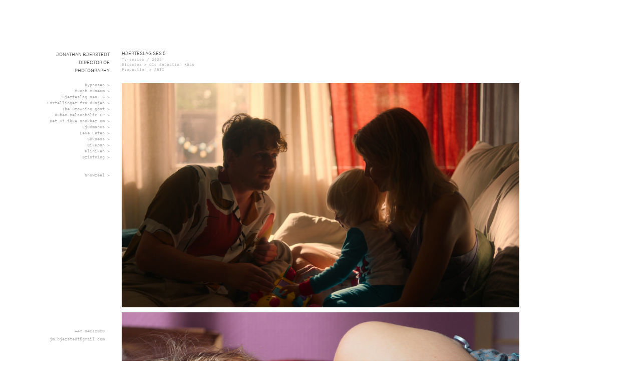

--- FILE ---
content_type: text/html; charset=UTF-8
request_url: https://jonathanbjerstedt.com/Hjerteslag-ses-5
body_size: 27026
content:
<!DOCTYPE html>
<!-- 

        Running on cargo.site

-->
<html lang="en" data-predefined-style="true" data-css-presets="true" data-css-preset data-typography-preset>
	<head>
<script>
				var __cargo_context__ = 'live';
				var __cargo_js_ver__ = 'c=3451682563';
				var __cargo_maint__ = false;
				
				
			</script>
					<meta http-equiv="X-UA-Compatible" content="IE=edge,chrome=1">
		<meta http-equiv="Content-Type" content="text/html; charset=utf-8">
		<meta name="viewport" content="initial-scale=1.0, maximum-scale=1.0, user-scalable=no">
		
			<meta name="robots" content="index,follow">
		<title>&gt; Hjerteslag ses 5 — Jonathan Bjerstedt</title>
		<meta name="description" content="HJERTESLAG SES 5 TV-series / 2022 Director &gt; Ole Sebastian Kåss Production &gt; ANTI">
				<meta name="twitter:card" content="summary_large_image">
		<meta name="twitter:title" content="&gt; Hjerteslag ses 5 — Jonathan Bjerstedt">
		<meta name="twitter:description" content="HJERTESLAG SES 5 TV-series / 2022 Director &gt; Ole Sebastian Kåss Production &gt; ANTI">
		<meta name="twitter:image" content="https://freight.cargo.site/w/1200/i/cd7c5599851488b34bfcb3df6c394630be7dc9c44bc72b5615a70eedd5814954/HSS05E07_h264.mp4.00_08_00_13.Still009.png">
		<meta property="og:locale" content="en_US">
		<meta property="og:title" content="&gt; Hjerteslag ses 5 — Jonathan Bjerstedt">
		<meta property="og:description" content="HJERTESLAG SES 5 TV-series / 2022 Director &gt; Ole Sebastian Kåss Production &gt; ANTI">
		<meta property="og:url" content="https://jonathanbjerstedt.com/Hjerteslag-ses-5">
		<meta property="og:image" content="https://freight.cargo.site/w/1200/i/cd7c5599851488b34bfcb3df6c394630be7dc9c44bc72b5615a70eedd5814954/HSS05E07_h264.mp4.00_08_00_13.Still009.png">
		<meta property="og:type" content="website">

		<link rel="preconnect" href="https://static.cargo.site" crossorigin>
		<link rel="preconnect" href="https://freight.cargo.site" crossorigin>

		<link rel="preconnect" href="https://fonts.gstatic.com" crossorigin>
				<link rel="preconnect" href="https://type.cargo.site" crossorigin>

		<!--<link rel="preload" href="https://static.cargo.site/assets/social/IconFont-Regular-0.9.3.woff2" as="font" type="font/woff" crossorigin>-->

		<meta name="keywords" content="Jonathan Bjerstedt, cinematographer, director of photography, filmfotograf">

		<link href="https://freight.cargo.site/t/original/i/a5a9fb68966e8ae1c2642471208efdd669463c55a84cdbcf6bddfc800a18ece3/85463-camera-shutter.ico" rel="shortcut icon">
		<link href="https://jonathanbjerstedt.com/rss" rel="alternate" type="application/rss+xml" title="Jonathan Bjerstedt feed">

		<link href="//fonts.googleapis.com/css?family=Karla:200,200italic,300,300italic,400,400italic,500,500italic,600,600italic,700,700italic,800,800italic|Space Mono:400,400italic,700,700italic&c=3451682563&" id="" rel="stylesheet" type="text/css" />
<link href="https://jonathanbjerstedt.com/stylesheet?c=3451682563&1715105643" id="member_stylesheet" rel="stylesheet" type="text/css" />
<style id="">@font-face{font-family:Icons;src:url(https://static.cargo.site/assets/social/IconFont-Regular-0.9.3.woff2);unicode-range:U+E000-E15C,U+F0000,U+FE0E}@font-face{font-family:Icons;src:url(https://static.cargo.site/assets/social/IconFont-Regular-0.9.3.woff2);font-weight:240;unicode-range:U+E000-E15C,U+F0000,U+FE0E}@font-face{font-family:Icons;src:url(https://static.cargo.site/assets/social/IconFont-Regular-0.9.3.woff2);unicode-range:U+E000-E15C,U+F0000,U+FE0E;font-weight:400}@font-face{font-family:Icons;src:url(https://static.cargo.site/assets/social/IconFont-Regular-0.9.3.woff2);unicode-range:U+E000-E15C,U+F0000,U+FE0E;font-weight:600}@font-face{font-family:Icons;src:url(https://static.cargo.site/assets/social/IconFont-Regular-0.9.3.woff2);unicode-range:U+E000-E15C,U+F0000,U+FE0E;font-weight:800}@font-face{font-family:Icons;src:url(https://static.cargo.site/assets/social/IconFont-Regular-0.9.3.woff2);unicode-range:U+E000-E15C,U+F0000,U+FE0E;font-style:italic}@font-face{font-family:Icons;src:url(https://static.cargo.site/assets/social/IconFont-Regular-0.9.3.woff2);unicode-range:U+E000-E15C,U+F0000,U+FE0E;font-weight:200;font-style:italic}@font-face{font-family:Icons;src:url(https://static.cargo.site/assets/social/IconFont-Regular-0.9.3.woff2);unicode-range:U+E000-E15C,U+F0000,U+FE0E;font-weight:400;font-style:italic}@font-face{font-family:Icons;src:url(https://static.cargo.site/assets/social/IconFont-Regular-0.9.3.woff2);unicode-range:U+E000-E15C,U+F0000,U+FE0E;font-weight:600;font-style:italic}@font-face{font-family:Icons;src:url(https://static.cargo.site/assets/social/IconFont-Regular-0.9.3.woff2);unicode-range:U+E000-E15C,U+F0000,U+FE0E;font-weight:800;font-style:italic}body.iconfont-loading,body.iconfont-loading *{color:transparent!important}body{-moz-osx-font-smoothing:grayscale;-webkit-font-smoothing:antialiased;-webkit-text-size-adjust:none}body.no-scroll{overflow:hidden}/*!
 * Content
 */.page{word-wrap:break-word}:focus{outline:0}.pointer-events-none{pointer-events:none}.pointer-events-auto{pointer-events:auto}.pointer-events-none .page_content .audio-player,.pointer-events-none .page_content .shop_product,.pointer-events-none .page_content a,.pointer-events-none .page_content audio,.pointer-events-none .page_content button,.pointer-events-none .page_content details,.pointer-events-none .page_content iframe,.pointer-events-none .page_content img,.pointer-events-none .page_content input,.pointer-events-none .page_content video{pointer-events:auto}.pointer-events-none .page_content *>a,.pointer-events-none .page_content>a{position:relative}s *{text-transform:inherit}#toolset{position:fixed;bottom:10px;right:10px;z-index:8}.mobile #toolset,.template_site_inframe #toolset{display:none}#toolset a{display:block;height:24px;width:24px;margin:0;padding:0;text-decoration:none;background:rgba(0,0,0,.2)}#toolset a:hover{background:rgba(0,0,0,.8)}[data-adminview] #toolset a,[data-adminview] #toolset_admin a{background:rgba(0,0,0,.04);pointer-events:none;cursor:default}#toolset_admin a:active{background:rgba(0,0,0,.7)}#toolset_admin a svg>*{transform:scale(1.1) translate(0,-.5px);transform-origin:50% 50%}#toolset_admin a svg{pointer-events:none;width:100%!important;height:auto!important}#following-container{overflow:auto;-webkit-overflow-scrolling:touch}#following-container iframe{height:100%;width:100%;position:absolute;top:0;left:0;right:0;bottom:0}:root{--following-width:-400px;--following-animation-duration:450ms}@keyframes following-open{0%{transform:translateX(0)}100%{transform:translateX(var(--following-width))}}@keyframes following-open-inverse{0%{transform:translateX(0)}100%{transform:translateX(calc(-1 * var(--following-width)))}}@keyframes following-close{0%{transform:translateX(var(--following-width))}100%{transform:translateX(0)}}@keyframes following-close-inverse{0%{transform:translateX(calc(-1 * var(--following-width)))}100%{transform:translateX(0)}}body.animate-left{animation:following-open var(--following-animation-duration);animation-fill-mode:both;animation-timing-function:cubic-bezier(.24,1,.29,1)}#following-container.animate-left{animation:following-close-inverse var(--following-animation-duration);animation-fill-mode:both;animation-timing-function:cubic-bezier(.24,1,.29,1)}#following-container.animate-left #following-frame{animation:following-close var(--following-animation-duration);animation-fill-mode:both;animation-timing-function:cubic-bezier(.24,1,.29,1)}body.animate-right{animation:following-close var(--following-animation-duration);animation-fill-mode:both;animation-timing-function:cubic-bezier(.24,1,.29,1)}#following-container.animate-right{animation:following-open-inverse var(--following-animation-duration);animation-fill-mode:both;animation-timing-function:cubic-bezier(.24,1,.29,1)}#following-container.animate-right #following-frame{animation:following-open var(--following-animation-duration);animation-fill-mode:both;animation-timing-function:cubic-bezier(.24,1,.29,1)}.slick-slider{position:relative;display:block;-moz-box-sizing:border-box;box-sizing:border-box;-webkit-user-select:none;-moz-user-select:none;-ms-user-select:none;user-select:none;-webkit-touch-callout:none;-khtml-user-select:none;-ms-touch-action:pan-y;touch-action:pan-y;-webkit-tap-highlight-color:transparent}.slick-list{position:relative;display:block;overflow:hidden;margin:0;padding:0}.slick-list:focus{outline:0}.slick-list.dragging{cursor:pointer;cursor:hand}.slick-slider .slick-list,.slick-slider .slick-track{transform:translate3d(0,0,0);will-change:transform}.slick-track{position:relative;top:0;left:0;display:block}.slick-track:after,.slick-track:before{display:table;content:'';width:1px;height:1px;margin-top:-1px;margin-left:-1px}.slick-track:after{clear:both}.slick-loading .slick-track{visibility:hidden}.slick-slide{display:none;float:left;height:100%;min-height:1px}[dir=rtl] .slick-slide{float:right}.content .slick-slide img{display:inline-block}.content .slick-slide img:not(.image-zoom){cursor:pointer}.content .scrub .slick-list,.content .scrub .slick-slide img:not(.image-zoom){cursor:ew-resize}body.slideshow-scrub-dragging *{cursor:ew-resize!important}.content .slick-slide img:not([src]),.content .slick-slide img[src='']{width:100%;height:auto}.slick-slide.slick-loading img{display:none}.slick-slide.dragging img{pointer-events:none}.slick-initialized .slick-slide{display:block}.slick-loading .slick-slide{visibility:hidden}.slick-vertical .slick-slide{display:block;height:auto;border:1px solid transparent}.slick-arrow.slick-hidden{display:none}.slick-arrow{position:absolute;z-index:9;width:0;top:0;height:100%;cursor:pointer;will-change:opacity;-webkit-transition:opacity 333ms cubic-bezier(.4,0,.22,1);transition:opacity 333ms cubic-bezier(.4,0,.22,1)}.slick-arrow.hidden{opacity:0}.slick-arrow svg{position:absolute;width:36px;height:36px;top:0;left:0;right:0;bottom:0;margin:auto;transform:translate(.25px,.25px)}.slick-arrow svg.right-arrow{transform:translate(.25px,.25px) scaleX(-1)}.slick-arrow svg:active{opacity:.75}.slick-arrow svg .arrow-shape{fill:none!important;stroke:#fff;stroke-linecap:square}.slick-arrow svg .arrow-outline{fill:none!important;stroke-width:2.5px;stroke:rgba(0,0,0,.6);stroke-linecap:square}.slick-arrow.slick-next{right:0;text-align:right}.slick-next svg,.wallpaper-navigation .slick-next svg{margin-right:10px}.mobile .slick-next svg{margin-right:10px}.slick-arrow.slick-prev{text-align:left}.slick-prev svg,.wallpaper-navigation .slick-prev svg{margin-left:10px}.mobile .slick-prev svg{margin-left:10px}.loading_animation{display:none;vertical-align:middle;z-index:15;line-height:0;pointer-events:none;border-radius:100%}.loading_animation.hidden{display:none}.loading_animation.pulsing{opacity:0;display:inline-block;animation-delay:.1s;-webkit-animation-delay:.1s;-moz-animation-delay:.1s;animation-duration:12s;animation-iteration-count:infinite;animation:fade-pulse-in .5s ease-in-out;-moz-animation:fade-pulse-in .5s ease-in-out;-webkit-animation:fade-pulse-in .5s ease-in-out;-webkit-animation-fill-mode:forwards;-moz-animation-fill-mode:forwards;animation-fill-mode:forwards}.loading_animation.pulsing.no-delay{animation-delay:0s;-webkit-animation-delay:0s;-moz-animation-delay:0s}.loading_animation div{border-radius:100%}.loading_animation div svg{max-width:100%;height:auto}.loading_animation div,.loading_animation div svg{width:20px;height:20px}.loading_animation.full-width svg{width:100%;height:auto}.loading_animation.full-width.big svg{width:100px;height:100px}.loading_animation div svg>*{fill:#ccc}.loading_animation div{-webkit-animation:spin-loading 12s ease-out;-webkit-animation-iteration-count:infinite;-moz-animation:spin-loading 12s ease-out;-moz-animation-iteration-count:infinite;animation:spin-loading 12s ease-out;animation-iteration-count:infinite}.loading_animation.hidden{display:none}[data-backdrop] .loading_animation{position:absolute;top:15px;left:15px;z-index:99}.loading_animation.position-absolute.middle{top:calc(50% - 10px);left:calc(50% - 10px)}.loading_animation.position-absolute.topleft{top:0;left:0}.loading_animation.position-absolute.middleright{top:calc(50% - 10px);right:1rem}.loading_animation.position-absolute.middleleft{top:calc(50% - 10px);left:1rem}.loading_animation.gray div svg>*{fill:#999}.loading_animation.gray-dark div svg>*{fill:#666}.loading_animation.gray-darker div svg>*{fill:#555}.loading_animation.gray-light div svg>*{fill:#ccc}.loading_animation.white div svg>*{fill:rgba(255,255,255,.85)}.loading_animation.blue div svg>*{fill:#698fff}.loading_animation.inline{display:inline-block;margin-bottom:.5ex}.loading_animation.inline.left{margin-right:.5ex}@-webkit-keyframes fade-pulse-in{0%{opacity:0}50%{opacity:.5}100%{opacity:1}}@-moz-keyframes fade-pulse-in{0%{opacity:0}50%{opacity:.5}100%{opacity:1}}@keyframes fade-pulse-in{0%{opacity:0}50%{opacity:.5}100%{opacity:1}}@-webkit-keyframes pulsate{0%{opacity:1}50%{opacity:0}100%{opacity:1}}@-moz-keyframes pulsate{0%{opacity:1}50%{opacity:0}100%{opacity:1}}@keyframes pulsate{0%{opacity:1}50%{opacity:0}100%{opacity:1}}@-webkit-keyframes spin-loading{0%{transform:rotate(0)}9%{transform:rotate(1050deg)}18%{transform:rotate(-1090deg)}20%{transform:rotate(-1080deg)}23%{transform:rotate(-1080deg)}28%{transform:rotate(-1095deg)}29%{transform:rotate(-1065deg)}34%{transform:rotate(-1080deg)}35%{transform:rotate(-1050deg)}40%{transform:rotate(-1065deg)}41%{transform:rotate(-1035deg)}44%{transform:rotate(-1035deg)}47%{transform:rotate(-2160deg)}50%{transform:rotate(-2160deg)}56%{transform:rotate(45deg)}60%{transform:rotate(45deg)}80%{transform:rotate(6120deg)}100%{transform:rotate(0)}}@keyframes spin-loading{0%{transform:rotate(0)}9%{transform:rotate(1050deg)}18%{transform:rotate(-1090deg)}20%{transform:rotate(-1080deg)}23%{transform:rotate(-1080deg)}28%{transform:rotate(-1095deg)}29%{transform:rotate(-1065deg)}34%{transform:rotate(-1080deg)}35%{transform:rotate(-1050deg)}40%{transform:rotate(-1065deg)}41%{transform:rotate(-1035deg)}44%{transform:rotate(-1035deg)}47%{transform:rotate(-2160deg)}50%{transform:rotate(-2160deg)}56%{transform:rotate(45deg)}60%{transform:rotate(45deg)}80%{transform:rotate(6120deg)}100%{transform:rotate(0)}}[grid-row]{align-items:flex-start;box-sizing:border-box;display:-webkit-box;display:-webkit-flex;display:-ms-flexbox;display:flex;-webkit-flex-wrap:wrap;-ms-flex-wrap:wrap;flex-wrap:wrap}[grid-col]{box-sizing:border-box}[grid-row] [grid-col].empty:after{content:"\0000A0";cursor:text}body.mobile[data-adminview=content-editproject] [grid-row] [grid-col].empty:after{display:none}[grid-col=auto]{-webkit-box-flex:1;-webkit-flex:1;-ms-flex:1;flex:1}[grid-col=x12]{width:100%}[grid-col=x11]{width:50%}[grid-col=x10]{width:33.33%}[grid-col=x9]{width:25%}[grid-col=x8]{width:20%}[grid-col=x7]{width:16.666666667%}[grid-col=x6]{width:14.285714286%}[grid-col=x5]{width:12.5%}[grid-col=x4]{width:11.111111111%}[grid-col=x3]{width:10%}[grid-col=x2]{width:9.090909091%}[grid-col=x1]{width:8.333333333%}[grid-col="1"]{width:8.33333%}[grid-col="2"]{width:16.66667%}[grid-col="3"]{width:25%}[grid-col="4"]{width:33.33333%}[grid-col="5"]{width:41.66667%}[grid-col="6"]{width:50%}[grid-col="7"]{width:58.33333%}[grid-col="8"]{width:66.66667%}[grid-col="9"]{width:75%}[grid-col="10"]{width:83.33333%}[grid-col="11"]{width:91.66667%}[grid-col="12"]{width:100%}body.mobile [grid-responsive] [grid-col]{width:100%;-webkit-box-flex:none;-webkit-flex:none;-ms-flex:none;flex:none}[data-ce-host=true][contenteditable=true] [grid-pad]{pointer-events:none}[data-ce-host=true][contenteditable=true] [grid-pad]>*{pointer-events:auto}[grid-pad="0"]{padding:0}[grid-pad="0.25"]{padding:.125rem}[grid-pad="0.5"]{padding:.25rem}[grid-pad="0.75"]{padding:.375rem}[grid-pad="1"]{padding:.5rem}[grid-pad="1.25"]{padding:.625rem}[grid-pad="1.5"]{padding:.75rem}[grid-pad="1.75"]{padding:.875rem}[grid-pad="2"]{padding:1rem}[grid-pad="2.5"]{padding:1.25rem}[grid-pad="3"]{padding:1.5rem}[grid-pad="3.5"]{padding:1.75rem}[grid-pad="4"]{padding:2rem}[grid-pad="5"]{padding:2.5rem}[grid-pad="6"]{padding:3rem}[grid-pad="7"]{padding:3.5rem}[grid-pad="8"]{padding:4rem}[grid-pad="9"]{padding:4.5rem}[grid-pad="10"]{padding:5rem}[grid-gutter="0"]{margin:0}[grid-gutter="0.5"]{margin:-.25rem}[grid-gutter="1"]{margin:-.5rem}[grid-gutter="1.5"]{margin:-.75rem}[grid-gutter="2"]{margin:-1rem}[grid-gutter="2.5"]{margin:-1.25rem}[grid-gutter="3"]{margin:-1.5rem}[grid-gutter="3.5"]{margin:-1.75rem}[grid-gutter="4"]{margin:-2rem}[grid-gutter="5"]{margin:-2.5rem}[grid-gutter="6"]{margin:-3rem}[grid-gutter="7"]{margin:-3.5rem}[grid-gutter="8"]{margin:-4rem}[grid-gutter="10"]{margin:-5rem}[grid-gutter="12"]{margin:-6rem}[grid-gutter="14"]{margin:-7rem}[grid-gutter="16"]{margin:-8rem}[grid-gutter="18"]{margin:-9rem}[grid-gutter="20"]{margin:-10rem}small{max-width:100%;text-decoration:inherit}img:not([src]),img[src='']{outline:1px solid rgba(177,177,177,.4);outline-offset:-1px;content:url([data-uri])}img.image-zoom{cursor:-webkit-zoom-in;cursor:-moz-zoom-in;cursor:zoom-in}#imprimatur{color:#333;font-size:10px;font-family:-apple-system,BlinkMacSystemFont,"Segoe UI",Roboto,Oxygen,Ubuntu,Cantarell,"Open Sans","Helvetica Neue",sans-serif,"Sans Serif",Icons;/*!System*/position:fixed;opacity:.3;right:-28px;bottom:160px;transform:rotate(270deg);-ms-transform:rotate(270deg);-webkit-transform:rotate(270deg);z-index:8;text-transform:uppercase;color:#999;opacity:.5;padding-bottom:2px;text-decoration:none}.mobile #imprimatur{display:none}bodycopy cargo-link a{font-family:-apple-system,BlinkMacSystemFont,"Segoe UI",Roboto,Oxygen,Ubuntu,Cantarell,"Open Sans","Helvetica Neue",sans-serif,"Sans Serif",Icons;/*!System*/font-size:12px;font-style:normal;font-weight:400;transform:rotate(270deg);text-decoration:none;position:fixed!important;right:-27px;bottom:100px;text-decoration:none;letter-spacing:normal;background:0 0;border:0;border-bottom:0;outline:0}/*! PhotoSwipe Default UI CSS by Dmitry Semenov | photoswipe.com | MIT license */.pswp--has_mouse .pswp__button--arrow--left,.pswp--has_mouse .pswp__button--arrow--right,.pswp__ui{visibility:visible}.pswp--minimal--dark .pswp__top-bar,.pswp__button{background:0 0}.pswp,.pswp__bg,.pswp__container,.pswp__img--placeholder,.pswp__zoom-wrap,.quick-view-navigation{-webkit-backface-visibility:hidden}.pswp__button{cursor:pointer;opacity:1;-webkit-appearance:none;transition:opacity .2s;-webkit-box-shadow:none;box-shadow:none}.pswp__button-close>svg{top:10px;right:10px;margin-left:auto}.pswp--touch .quick-view-navigation{display:none}.pswp__ui{-webkit-font-smoothing:auto;opacity:1;z-index:1550}.quick-view-navigation{will-change:opacity;-webkit-transition:opacity 333ms cubic-bezier(.4,0,.22,1);transition:opacity 333ms cubic-bezier(.4,0,.22,1)}.quick-view-navigation .pswp__group .pswp__button{pointer-events:auto}.pswp__button>svg{position:absolute;width:36px;height:36px}.quick-view-navigation .pswp__group:active svg{opacity:.75}.pswp__button svg .shape-shape{fill:#fff}.pswp__button svg .shape-outline{fill:#000}.pswp__button-prev>svg{top:0;bottom:0;left:10px;margin:auto}.pswp__button-next>svg{top:0;bottom:0;right:10px;margin:auto}.quick-view-navigation .pswp__group .pswp__button-prev{position:absolute;left:0;top:0;width:0;height:100%}.quick-view-navigation .pswp__group .pswp__button-next{position:absolute;right:0;top:0;width:0;height:100%}.quick-view-navigation .close-button,.quick-view-navigation .left-arrow,.quick-view-navigation .right-arrow{transform:translate(.25px,.25px)}.quick-view-navigation .right-arrow{transform:translate(.25px,.25px) scaleX(-1)}.pswp__button svg .shape-outline{fill:transparent!important;stroke:#000;stroke-width:2.5px;stroke-linecap:square}.pswp__button svg .shape-shape{fill:transparent!important;stroke:#fff;stroke-width:1.5px;stroke-linecap:square}.pswp__bg,.pswp__scroll-wrap,.pswp__zoom-wrap{width:100%;position:absolute}.quick-view-navigation .pswp__group .pswp__button-close{margin:0}.pswp__container,.pswp__item,.pswp__zoom-wrap{right:0;bottom:0;top:0;position:absolute;left:0}.pswp__ui--hidden .pswp__button{opacity:.001}.pswp__ui--hidden .pswp__button,.pswp__ui--hidden .pswp__button *{pointer-events:none}.pswp .pswp__ui.pswp__ui--displaynone{display:none}.pswp__element--disabled{display:none!important}/*! PhotoSwipe main CSS by Dmitry Semenov | photoswipe.com | MIT license */.pswp{position:fixed;display:none;height:100%;width:100%;top:0;left:0;right:0;bottom:0;margin:auto;-ms-touch-action:none;touch-action:none;z-index:9999999;-webkit-text-size-adjust:100%;line-height:initial;letter-spacing:initial;outline:0}.pswp img{max-width:none}.pswp--zoom-disabled .pswp__img{cursor:default!important}.pswp--animate_opacity{opacity:.001;will-change:opacity;-webkit-transition:opacity 333ms cubic-bezier(.4,0,.22,1);transition:opacity 333ms cubic-bezier(.4,0,.22,1)}.pswp--open{display:block}.pswp--zoom-allowed .pswp__img{cursor:-webkit-zoom-in;cursor:-moz-zoom-in;cursor:zoom-in}.pswp--zoomed-in .pswp__img{cursor:-webkit-grab;cursor:-moz-grab;cursor:grab}.pswp--dragging .pswp__img{cursor:-webkit-grabbing;cursor:-moz-grabbing;cursor:grabbing}.pswp__bg{left:0;top:0;height:100%;opacity:0;transform:translateZ(0);will-change:opacity}.pswp__scroll-wrap{left:0;top:0;height:100%}.pswp__container,.pswp__zoom-wrap{-ms-touch-action:none;touch-action:none}.pswp__container,.pswp__img{-webkit-user-select:none;-moz-user-select:none;-ms-user-select:none;user-select:none;-webkit-tap-highlight-color:transparent;-webkit-touch-callout:none}.pswp__zoom-wrap{-webkit-transform-origin:left top;-ms-transform-origin:left top;transform-origin:left top;-webkit-transition:-webkit-transform 222ms cubic-bezier(.4,0,.22,1);transition:transform 222ms cubic-bezier(.4,0,.22,1)}.pswp__bg{-webkit-transition:opacity 222ms cubic-bezier(.4,0,.22,1);transition:opacity 222ms cubic-bezier(.4,0,.22,1)}.pswp--animated-in .pswp__bg,.pswp--animated-in .pswp__zoom-wrap{-webkit-transition:none;transition:none}.pswp--hide-overflow .pswp__scroll-wrap,.pswp--hide-overflow.pswp{overflow:hidden}.pswp__img{position:absolute;width:auto;height:auto;top:0;left:0}.pswp__img--placeholder--blank{background:#222}.pswp--ie .pswp__img{width:100%!important;height:auto!important;left:0;top:0}.pswp__ui--idle{opacity:0}.pswp__error-msg{position:absolute;left:0;top:50%;width:100%;text-align:center;font-size:14px;line-height:16px;margin-top:-8px;color:#ccc}.pswp__error-msg a{color:#ccc;text-decoration:underline}.pswp__error-msg{font-family:-apple-system,BlinkMacSystemFont,"Segoe UI",Roboto,Oxygen,Ubuntu,Cantarell,"Open Sans","Helvetica Neue",sans-serif}.quick-view.mouse-down .iframe-item{pointer-events:none!important}.quick-view-caption-positioner{pointer-events:none;width:100%;height:100%}.quick-view-caption-wrapper{margin:auto;position:absolute;bottom:0;left:0;right:0}.quick-view-horizontal-align-left .quick-view-caption-wrapper{margin-left:0}.quick-view-horizontal-align-right .quick-view-caption-wrapper{margin-right:0}[data-quick-view-caption]{transition:.1s opacity ease-in-out;position:absolute;bottom:0;left:0;right:0}.quick-view-horizontal-align-left [data-quick-view-caption]{text-align:left}.quick-view-horizontal-align-right [data-quick-view-caption]{text-align:right}.quick-view-caption{transition:.1s opacity ease-in-out}.quick-view-caption>*{display:inline-block}.quick-view-caption *{pointer-events:auto}.quick-view-caption.hidden{opacity:0}.shop_product .dropdown_wrapper{flex:0 0 100%;position:relative}.shop_product select{appearance:none;-moz-appearance:none;-webkit-appearance:none;outline:0;-webkit-font-smoothing:antialiased;-moz-osx-font-smoothing:grayscale;cursor:pointer;border-radius:0;white-space:nowrap;overflow:hidden!important;text-overflow:ellipsis}.shop_product select.dropdown::-ms-expand{display:none}.shop_product a{cursor:pointer;border-bottom:none;text-decoration:none}.shop_product a.out-of-stock{pointer-events:none}body.audio-player-dragging *{cursor:ew-resize!important}.audio-player{display:inline-flex;flex:1 0 calc(100% - 2px);width:calc(100% - 2px)}.audio-player .button{height:100%;flex:0 0 3.3rem;display:flex}.audio-player .separator{left:3.3rem;height:100%}.audio-player .buffer{width:0%;height:100%;transition:left .3s linear,width .3s linear}.audio-player.seeking .buffer{transition:left 0s,width 0s}.audio-player.seeking{user-select:none;-webkit-user-select:none;cursor:ew-resize}.audio-player.seeking *{user-select:none;-webkit-user-select:none;cursor:ew-resize}.audio-player .bar{overflow:hidden;display:flex;justify-content:space-between;align-content:center;flex-grow:1}.audio-player .progress{width:0%;height:100%;transition:width .3s linear}.audio-player.seeking .progress{transition:width 0s}.audio-player .pause,.audio-player .play{cursor:pointer;height:100%}.audio-player .note-icon{margin:auto 0;order:2;flex:0 1 auto}.audio-player .title{white-space:nowrap;overflow:hidden;text-overflow:ellipsis;pointer-events:none;user-select:none;padding:.5rem 0 .5rem 1rem;margin:auto auto auto 0;flex:0 3 auto;min-width:0;width:100%}.audio-player .total-time{flex:0 1 auto;margin:auto 0}.audio-player .current-time,.audio-player .play-text{flex:0 1 auto;margin:auto 0}.audio-player .stream-anim{user-select:none;margin:auto auto auto 0}.audio-player .stream-anim span{display:inline-block}.audio-player .buffer,.audio-player .current-time,.audio-player .note-svg,.audio-player .play-text,.audio-player .separator,.audio-player .total-time{user-select:none;pointer-events:none}.audio-player .buffer,.audio-player .play-text,.audio-player .progress{position:absolute}.audio-player,.audio-player .bar,.audio-player .button,.audio-player .current-time,.audio-player .note-icon,.audio-player .pause,.audio-player .play,.audio-player .total-time{position:relative}body.mobile .audio-player,body.mobile .audio-player *{-webkit-touch-callout:none}#standalone-admin-frame{border:0;width:400px;position:absolute;right:0;top:0;height:100vh;z-index:99}body[standalone-admin=true] #standalone-admin-frame{transform:translate(0,0)}body[standalone-admin=true] .main_container{width:calc(100% - 400px)}body[standalone-admin=false] #standalone-admin-frame{transform:translate(100%,0)}body[standalone-admin=false] .main_container{width:100%}.toggle_standaloneAdmin{position:fixed;top:0;right:400px;height:40px;width:40px;z-index:999;cursor:pointer;background-color:rgba(0,0,0,.4)}.toggle_standaloneAdmin:active{opacity:.7}body[standalone-admin=false] .toggle_standaloneAdmin{right:0}.toggle_standaloneAdmin *{color:#fff;fill:#fff}.toggle_standaloneAdmin svg{padding:6px;width:100%;height:100%;opacity:.85}body[standalone-admin=false] .toggle_standaloneAdmin #close,body[standalone-admin=true] .toggle_standaloneAdmin #backdropsettings{display:none}.toggle_standaloneAdmin>div{width:100%;height:100%}#admin_toggle_button{position:fixed;top:50%;transform:translate(0,-50%);right:400px;height:36px;width:12px;z-index:999;cursor:pointer;background-color:rgba(0,0,0,.09);padding-left:2px;margin-right:5px}#admin_toggle_button .bar{content:'';background:rgba(0,0,0,.09);position:fixed;width:5px;bottom:0;top:0;z-index:10}#admin_toggle_button:active{background:rgba(0,0,0,.065)}#admin_toggle_button *{color:#fff;fill:#fff}#admin_toggle_button svg{padding:0;width:16px;height:36px;margin-left:1px;opacity:1}#admin_toggle_button svg *{fill:#fff;opacity:1}#admin_toggle_button[data-state=closed] .toggle_admin_close{display:none}#admin_toggle_button[data-state=closed],#admin_toggle_button[data-state=closed] .toggle_admin_open{width:20px;cursor:pointer;margin:0}#admin_toggle_button[data-state=closed] svg{margin-left:2px}#admin_toggle_button[data-state=open] .toggle_admin_open{display:none}select,select *{text-rendering:auto!important}b b{font-weight:inherit}*{-webkit-box-sizing:border-box;-moz-box-sizing:border-box;box-sizing:border-box}customhtml>*{position:relative;z-index:10}body,html{min-height:100vh;margin:0;padding:0}html{touch-action:manipulation;position:relative;background-color:#fff}.main_container{min-height:100vh;width:100%;overflow:hidden}.container{display:-webkit-box;display:-webkit-flex;display:-moz-box;display:-ms-flexbox;display:flex;-webkit-flex-wrap:wrap;-moz-flex-wrap:wrap;-ms-flex-wrap:wrap;flex-wrap:wrap;max-width:100%;width:100%;overflow:visible}.container{align-items:flex-start;-webkit-align-items:flex-start}.page{z-index:2}.page ul li>text-limit{display:block}.content,.content_container,.pinned{-webkit-flex:1 0 auto;-moz-flex:1 0 auto;-ms-flex:1 0 auto;flex:1 0 auto;max-width:100%}.content_container{width:100%}.content_container.full_height{min-height:100vh}.page_background{position:absolute;top:0;left:0;width:100%;height:100%}.page_container{position:relative;overflow:visible;width:100%}.backdrop{position:absolute;top:0;z-index:1;width:100%;height:100%;max-height:100vh}.backdrop>div{position:absolute;top:0;left:0;width:100%;height:100%;-webkit-backface-visibility:hidden;backface-visibility:hidden;transform:translate3d(0,0,0);contain:strict}[data-backdrop].backdrop>div[data-overflowing]{max-height:100vh;position:absolute;top:0;left:0}body.mobile [split-responsive]{display:flex;flex-direction:column}body.mobile [split-responsive] .container{width:100%;order:2}body.mobile [split-responsive] .backdrop{position:relative;height:50vh;width:100%;order:1}body.mobile [split-responsive] [data-auxiliary].backdrop{position:absolute;height:50vh;width:100%;order:1}.page{position:relative;z-index:2}img[data-align=left]{float:left}img[data-align=right]{float:right}[data-rotation]{transform-origin:center center}.content .page_content:not([contenteditable=true]) [data-draggable]{pointer-events:auto!important;backface-visibility:hidden}.preserve-3d{-moz-transform-style:preserve-3d;transform-style:preserve-3d}.content .page_content:not([contenteditable=true]) [data-draggable] iframe{pointer-events:none!important}.dragging-active iframe{pointer-events:none!important}.content .page_content:not([contenteditable=true]) [data-draggable]:active{opacity:1}.content .scroll-transition-fade{transition:transform 1s ease-in-out,opacity .8s ease-in-out}.content .scroll-transition-fade.below-viewport{opacity:0;transform:translateY(40px)}.mobile.full_width .page_container:not([split-layout]) .container_width{width:100%}[data-view=pinned_bottom] .bottom_pin_invisibility{visibility:hidden}.pinned{position:relative;width:100%}.pinned .page_container.accommodate:not(.fixed):not(.overlay){z-index:2}.pinned .page_container.overlay{position:absolute;z-index:4}.pinned .page_container.overlay.fixed{position:fixed}.pinned .page_container.overlay.fixed .page{max-height:100vh;-webkit-overflow-scrolling:touch}.pinned .page_container.overlay.fixed .page.allow-scroll{overflow-y:auto;overflow-x:hidden}.pinned .page_container.overlay.fixed .page.allow-scroll{align-items:flex-start;-webkit-align-items:flex-start}.pinned .page_container .page.allow-scroll::-webkit-scrollbar{width:0;background:0 0;display:none}.pinned.pinned_top .page_container.overlay{left:0;top:0}.pinned.pinned_bottom .page_container.overlay{left:0;bottom:0}div[data-container=set]:empty{margin-top:1px}.thumbnails{position:relative;z-index:1}[thumbnails=grid]{align-items:baseline}[thumbnails=justify] .thumbnail{box-sizing:content-box}[thumbnails][data-padding-zero] .thumbnail{margin-bottom:-1px}[thumbnails=montessori] .thumbnail{pointer-events:auto;position:absolute}[thumbnails] .thumbnail>a{display:block;text-decoration:none}[thumbnails=montessori]{height:0}[thumbnails][data-resizing],[thumbnails][data-resizing] *{cursor:nwse-resize}[thumbnails] .thumbnail .resize-handle{cursor:nwse-resize;width:26px;height:26px;padding:5px;position:absolute;opacity:.75;right:-1px;bottom:-1px;z-index:100}[thumbnails][data-resizing] .resize-handle{display:none}[thumbnails] .thumbnail .resize-handle svg{position:absolute;top:0;left:0}[thumbnails] .thumbnail .resize-handle:hover{opacity:1}[data-can-move].thumbnail .resize-handle svg .resize_path_outline{fill:#fff}[data-can-move].thumbnail .resize-handle svg .resize_path{fill:#000}[thumbnails=montessori] .thumbnail_sizer{height:0;width:100%;position:relative;padding-bottom:100%;pointer-events:none}[thumbnails] .thumbnail img{display:block;min-height:3px;margin-bottom:0}[thumbnails] .thumbnail img:not([src]),img[src=""]{margin:0!important;width:100%;min-height:3px;height:100%!important;position:absolute}[aspect-ratio="1x1"].thumb_image{height:0;padding-bottom:100%;overflow:hidden}[aspect-ratio="4x3"].thumb_image{height:0;padding-bottom:75%;overflow:hidden}[aspect-ratio="16x9"].thumb_image{height:0;padding-bottom:56.25%;overflow:hidden}[thumbnails] .thumb_image{width:100%;position:relative}[thumbnails][thumbnail-vertical-align=top]{align-items:flex-start}[thumbnails][thumbnail-vertical-align=middle]{align-items:center}[thumbnails][thumbnail-vertical-align=bottom]{align-items:baseline}[thumbnails][thumbnail-horizontal-align=left]{justify-content:flex-start}[thumbnails][thumbnail-horizontal-align=middle]{justify-content:center}[thumbnails][thumbnail-horizontal-align=right]{justify-content:flex-end}.thumb_image.default_image>svg{position:absolute;top:0;left:0;bottom:0;right:0;width:100%;height:100%}.thumb_image.default_image{outline:1px solid #ccc;outline-offset:-1px;position:relative}.mobile.full_width [data-view=Thumbnail] .thumbnails_width{width:100%}.content [data-draggable] a:active,.content [data-draggable] img:active{opacity:initial}.content .draggable-dragging{opacity:initial}[data-draggable].draggable_visible{visibility:visible}[data-draggable].draggable_hidden{visibility:hidden}.gallery_card [data-draggable],.marquee [data-draggable]{visibility:inherit}[data-draggable]{visibility:visible;background-color:rgba(0,0,0,.003)}#site_menu_panel_container .image-gallery:not(.initialized){height:0;padding-bottom:100%;min-height:initial}.image-gallery:not(.initialized){min-height:100vh;visibility:hidden;width:100%}.image-gallery .gallery_card img{display:block;width:100%;height:auto}.image-gallery .gallery_card{transform-origin:center}.image-gallery .gallery_card.dragging{opacity:.1;transform:initial!important}.image-gallery:not([image-gallery=slideshow]) .gallery_card iframe:only-child,.image-gallery:not([image-gallery=slideshow]) .gallery_card video:only-child{width:100%;height:100%;top:0;left:0;position:absolute}.image-gallery[image-gallery=slideshow] .gallery_card video[muted][autoplay]:not([controls]),.image-gallery[image-gallery=slideshow] .gallery_card video[muted][data-autoplay]:not([controls]){pointer-events:none}.image-gallery [image-gallery-pad="0"] video:only-child{object-fit:cover;height:calc(100% + 1px)}div.image-gallery>a,div.image-gallery>iframe,div.image-gallery>img,div.image-gallery>video{display:none}[image-gallery-row]{align-items:flex-start;box-sizing:border-box;display:-webkit-box;display:-webkit-flex;display:-ms-flexbox;display:flex;-webkit-flex-wrap:wrap;-ms-flex-wrap:wrap;flex-wrap:wrap}.image-gallery .gallery_card_image{width:100%;position:relative}[data-predefined-style=true] .image-gallery a.gallery_card{display:block;border:none}[image-gallery-col]{box-sizing:border-box}[image-gallery-col=x12]{width:100%}[image-gallery-col=x11]{width:50%}[image-gallery-col=x10]{width:33.33%}[image-gallery-col=x9]{width:25%}[image-gallery-col=x8]{width:20%}[image-gallery-col=x7]{width:16.666666667%}[image-gallery-col=x6]{width:14.285714286%}[image-gallery-col=x5]{width:12.5%}[image-gallery-col=x4]{width:11.111111111%}[image-gallery-col=x3]{width:10%}[image-gallery-col=x2]{width:9.090909091%}[image-gallery-col=x1]{width:8.333333333%}.content .page_content [image-gallery-pad].image-gallery{pointer-events:none}.content .page_content [image-gallery-pad].image-gallery .gallery_card_image>*,.content .page_content [image-gallery-pad].image-gallery .gallery_image_caption{pointer-events:auto}.content .page_content [image-gallery-pad="0"]{padding:0}.content .page_content [image-gallery-pad="0.25"]{padding:.125rem}.content .page_content [image-gallery-pad="0.5"]{padding:.25rem}.content .page_content [image-gallery-pad="0.75"]{padding:.375rem}.content .page_content [image-gallery-pad="1"]{padding:.5rem}.content .page_content [image-gallery-pad="1.25"]{padding:.625rem}.content .page_content [image-gallery-pad="1.5"]{padding:.75rem}.content .page_content [image-gallery-pad="1.75"]{padding:.875rem}.content .page_content [image-gallery-pad="2"]{padding:1rem}.content .page_content [image-gallery-pad="2.5"]{padding:1.25rem}.content .page_content [image-gallery-pad="3"]{padding:1.5rem}.content .page_content [image-gallery-pad="3.5"]{padding:1.75rem}.content .page_content [image-gallery-pad="4"]{padding:2rem}.content .page_content [image-gallery-pad="5"]{padding:2.5rem}.content .page_content [image-gallery-pad="6"]{padding:3rem}.content .page_content [image-gallery-pad="7"]{padding:3.5rem}.content .page_content [image-gallery-pad="8"]{padding:4rem}.content .page_content [image-gallery-pad="9"]{padding:4.5rem}.content .page_content [image-gallery-pad="10"]{padding:5rem}.content .page_content [image-gallery-gutter="0"]{margin:0}.content .page_content [image-gallery-gutter="0.5"]{margin:-.25rem}.content .page_content [image-gallery-gutter="1"]{margin:-.5rem}.content .page_content [image-gallery-gutter="1.5"]{margin:-.75rem}.content .page_content [image-gallery-gutter="2"]{margin:-1rem}.content .page_content [image-gallery-gutter="2.5"]{margin:-1.25rem}.content .page_content [image-gallery-gutter="3"]{margin:-1.5rem}.content .page_content [image-gallery-gutter="3.5"]{margin:-1.75rem}.content .page_content [image-gallery-gutter="4"]{margin:-2rem}.content .page_content [image-gallery-gutter="5"]{margin:-2.5rem}.content .page_content [image-gallery-gutter="6"]{margin:-3rem}.content .page_content [image-gallery-gutter="7"]{margin:-3.5rem}.content .page_content [image-gallery-gutter="8"]{margin:-4rem}.content .page_content [image-gallery-gutter="10"]{margin:-5rem}.content .page_content [image-gallery-gutter="12"]{margin:-6rem}.content .page_content [image-gallery-gutter="14"]{margin:-7rem}.content .page_content [image-gallery-gutter="16"]{margin:-8rem}.content .page_content [image-gallery-gutter="18"]{margin:-9rem}.content .page_content [image-gallery-gutter="20"]{margin:-10rem}[image-gallery=slideshow]:not(.initialized)>*{min-height:1px;opacity:0;min-width:100%}[image-gallery=slideshow][data-constrained-by=height] [image-gallery-vertical-align].slick-track{align-items:flex-start}[image-gallery=slideshow] img.image-zoom:active{opacity:initial}[image-gallery=slideshow].slick-initialized .gallery_card{pointer-events:none}[image-gallery=slideshow].slick-initialized .gallery_card.slick-current{pointer-events:auto}[image-gallery=slideshow] .gallery_card:not(.has_caption){line-height:0}.content .page_content [image-gallery=slideshow].image-gallery>*{pointer-events:auto}.content [image-gallery=slideshow].image-gallery.slick-initialized .gallery_card{overflow:hidden;margin:0;display:flex;flex-flow:row wrap;flex-shrink:0}.content [image-gallery=slideshow].image-gallery.slick-initialized .gallery_card.slick-current{overflow:visible}[image-gallery=slideshow] .gallery_image_caption{opacity:1;transition:opacity .3s;-webkit-transition:opacity .3s;width:100%;margin-left:auto;margin-right:auto;clear:both}[image-gallery-horizontal-align=left] .gallery_image_caption{text-align:left}[image-gallery-horizontal-align=middle] .gallery_image_caption{text-align:center}[image-gallery-horizontal-align=right] .gallery_image_caption{text-align:right}[image-gallery=slideshow][data-slideshow-in-transition] .gallery_image_caption{opacity:0;transition:opacity .3s;-webkit-transition:opacity .3s}[image-gallery=slideshow] .gallery_card_image{width:initial;margin:0;display:inline-block}[image-gallery=slideshow] .gallery_card img{margin:0;display:block}[image-gallery=slideshow][data-exploded]{align-items:flex-start;box-sizing:border-box;display:-webkit-box;display:-webkit-flex;display:-ms-flexbox;display:flex;-webkit-flex-wrap:wrap;-ms-flex-wrap:wrap;flex-wrap:wrap;justify-content:flex-start;align-content:flex-start}[image-gallery=slideshow][data-exploded] .gallery_card{padding:1rem;width:16.666%}[image-gallery=slideshow][data-exploded] .gallery_card_image{height:0;display:block;width:100%}[image-gallery=grid]{align-items:baseline}[image-gallery=grid] .gallery_card.has_caption .gallery_card_image{display:block}[image-gallery=grid] [image-gallery-pad="0"].gallery_card{margin-bottom:-1px}[image-gallery=grid] .gallery_card img{margin:0}[image-gallery=columns] .gallery_card img{margin:0}[image-gallery=justify]{align-items:flex-start}[image-gallery=justify] .gallery_card img{margin:0}[image-gallery=montessori][image-gallery-row]{display:block}[image-gallery=montessori] a.gallery_card,[image-gallery=montessori] div.gallery_card{position:absolute;pointer-events:auto}[image-gallery=montessori][data-can-move] .gallery_card,[image-gallery=montessori][data-can-move] .gallery_card .gallery_card_image,[image-gallery=montessori][data-can-move] .gallery_card .gallery_card_image>*{cursor:move}[image-gallery=montessori]{position:relative;height:0}[image-gallery=freeform] .gallery_card{position:relative}[image-gallery=freeform] [image-gallery-pad="0"].gallery_card{margin-bottom:-1px}[image-gallery-vertical-align]{display:flex;flex-flow:row wrap}[image-gallery-vertical-align].slick-track{display:flex;flex-flow:row nowrap}.image-gallery .slick-list{margin-bottom:-.3px}[image-gallery-vertical-align=top]{align-content:flex-start;align-items:flex-start}[image-gallery-vertical-align=middle]{align-items:center;align-content:center}[image-gallery-vertical-align=bottom]{align-content:flex-end;align-items:flex-end}[image-gallery-horizontal-align=left]{justify-content:flex-start}[image-gallery-horizontal-align=middle]{justify-content:center}[image-gallery-horizontal-align=right]{justify-content:flex-end}.image-gallery[data-resizing],.image-gallery[data-resizing] *{cursor:nwse-resize!important}.image-gallery .gallery_card .resize-handle,.image-gallery .gallery_card .resize-handle *{cursor:nwse-resize!important}.image-gallery .gallery_card .resize-handle{width:26px;height:26px;padding:5px;position:absolute;opacity:.75;right:-1px;bottom:-1px;z-index:10}.image-gallery[data-resizing] .resize-handle{display:none}.image-gallery .gallery_card .resize-handle svg{cursor:nwse-resize!important;position:absolute;top:0;left:0}.image-gallery .gallery_card .resize-handle:hover{opacity:1}[data-can-move].gallery_card .resize-handle svg .resize_path_outline{fill:#fff}[data-can-move].gallery_card .resize-handle svg .resize_path{fill:#000}[image-gallery=montessori] .thumbnail_sizer{height:0;width:100%;position:relative;padding-bottom:100%;pointer-events:none}#site_menu_button{display:block;text-decoration:none;pointer-events:auto;z-index:9;vertical-align:top;cursor:pointer;box-sizing:content-box;font-family:Icons}#site_menu_button.custom_icon{padding:0;line-height:0}#site_menu_button.custom_icon img{width:100%;height:auto}#site_menu_wrapper.disabled #site_menu_button{display:none}#site_menu_wrapper.mobile_only #site_menu_button{display:none}body.mobile #site_menu_wrapper.mobile_only:not(.disabled) #site_menu_button:not(.active){display:block}#site_menu_panel_container[data-type=cargo_menu] #site_menu_panel{display:block;position:fixed;top:0;right:0;bottom:0;left:0;z-index:10;cursor:default}.site_menu{pointer-events:auto;position:absolute;z-index:11;top:0;bottom:0;line-height:0;max-width:400px;min-width:300px;font-size:20px;text-align:left;background:rgba(20,20,20,.95);padding:20px 30px 90px 30px;overflow-y:auto;overflow-x:hidden;display:-webkit-box;display:-webkit-flex;display:-ms-flexbox;display:flex;-webkit-box-orient:vertical;-webkit-box-direction:normal;-webkit-flex-direction:column;-ms-flex-direction:column;flex-direction:column;-webkit-box-pack:start;-webkit-justify-content:flex-start;-ms-flex-pack:start;justify-content:flex-start}body.mobile #site_menu_wrapper .site_menu{-webkit-overflow-scrolling:touch;min-width:auto;max-width:100%;width:100%;padding:20px}#site_menu_wrapper[data-sitemenu-position=bottom-left] #site_menu,#site_menu_wrapper[data-sitemenu-position=top-left] #site_menu{left:0}#site_menu_wrapper[data-sitemenu-position=bottom-right] #site_menu,#site_menu_wrapper[data-sitemenu-position=top-right] #site_menu{right:0}#site_menu_wrapper[data-type=page] .site_menu{right:0;left:0;width:100%;padding:0;margin:0;background:0 0}.site_menu_wrapper.open .site_menu{display:block}.site_menu div{display:block}.site_menu a{text-decoration:none;display:inline-block;color:rgba(255,255,255,.75);max-width:100%;overflow:hidden;white-space:nowrap;text-overflow:ellipsis;line-height:1.4}.site_menu div a.active{color:rgba(255,255,255,.4)}.site_menu div.set-link>a{font-weight:700}.site_menu div.hidden{display:none}.site_menu .close{display:block;position:absolute;top:0;right:10px;font-size:60px;line-height:50px;font-weight:200;color:rgba(255,255,255,.4);cursor:pointer;user-select:none}#site_menu_panel_container .page_container{position:relative;overflow:hidden;background:0 0;z-index:2}#site_menu_panel_container .site_menu_page_wrapper{position:fixed;top:0;left:0;overflow-y:auto;-webkit-overflow-scrolling:touch;height:100%;width:100%;z-index:100}#site_menu_panel_container .site_menu_page_wrapper .backdrop{pointer-events:none}#site_menu_panel_container #site_menu_page_overlay{position:fixed;top:0;right:0;bottom:0;left:0;cursor:default;z-index:1}#shop_button{display:block;text-decoration:none;pointer-events:auto;z-index:9;vertical-align:top;cursor:pointer;box-sizing:content-box;font-family:Icons}#shop_button.custom_icon{padding:0;line-height:0}#shop_button.custom_icon img{width:100%;height:auto}#shop_button.disabled{display:none}.loading[data-loading]{display:none;position:fixed;bottom:8px;left:8px;z-index:100}.new_site_button_wrapper{font-size:1.8rem;font-weight:400;color:rgba(0,0,0,.85);font-family:-apple-system,BlinkMacSystemFont,'Segoe UI',Roboto,Oxygen,Ubuntu,Cantarell,'Open Sans','Helvetica Neue',sans-serif,'Sans Serif',Icons;font-style:normal;line-height:1.4;color:#fff;position:fixed;bottom:0;right:0;z-index:999}body.template_site #toolset{display:none!important}body.mobile .new_site_button{display:none}.new_site_button{display:flex;height:44px;cursor:pointer}.new_site_button .plus{width:44px;height:100%}.new_site_button .plus svg{width:100%;height:100%}.new_site_button .plus svg line{stroke:#000;stroke-width:2px}.new_site_button .plus:after,.new_site_button .plus:before{content:'';width:30px;height:2px}.new_site_button .text{background:#0fce83;display:none;padding:7.5px 15px 7.5px 15px;height:100%;font-size:20px;color:#222}.new_site_button:active{opacity:.8}.new_site_button.show_full .text{display:block}.new_site_button.show_full .plus{display:none}html:not(.admin-wrapper) .template_site #confirm_modal [data-progress] .progress-indicator:after{content:'Generating Site...';padding:7.5px 15px;right:-200px;color:#000}bodycopy svg.marker-overlay,bodycopy svg.marker-overlay *{transform-origin:0 0;-webkit-transform-origin:0 0;box-sizing:initial}bodycopy svg#svgroot{box-sizing:initial}bodycopy svg.marker-overlay{padding:inherit;position:absolute;left:0;top:0;width:100%;height:100%;min-height:1px;overflow:visible;pointer-events:none;z-index:999}bodycopy svg.marker-overlay *{pointer-events:initial}bodycopy svg.marker-overlay text{letter-spacing:initial}bodycopy svg.marker-overlay a{cursor:pointer}.marquee:not(.torn-down){overflow:hidden;width:100%;position:relative;padding-bottom:.25em;padding-top:.25em;margin-bottom:-.25em;margin-top:-.25em;contain:layout}.marquee .marquee_contents{will-change:transform;display:flex;flex-direction:column}.marquee[behavior][direction].torn-down{white-space:normal}.marquee[behavior=bounce] .marquee_contents{display:block;float:left;clear:both}.marquee[behavior=bounce] .marquee_inner{display:block}.marquee[behavior=bounce][direction=vertical] .marquee_contents{width:100%}.marquee[behavior=bounce][direction=diagonal] .marquee_inner:last-child,.marquee[behavior=bounce][direction=vertical] .marquee_inner:last-child{position:relative;visibility:hidden}.marquee[behavior=bounce][direction=horizontal],.marquee[behavior=scroll][direction=horizontal]{white-space:pre}.marquee[behavior=scroll][direction=horizontal] .marquee_contents{display:inline-flex;white-space:nowrap;min-width:100%}.marquee[behavior=scroll][direction=horizontal] .marquee_inner{min-width:100%}.marquee[behavior=scroll] .marquee_inner:first-child{will-change:transform;position:absolute;width:100%;top:0;left:0}.cycle{display:none}</style>
<script type="text/json" data-set="defaults" >{"current_offset":0,"current_page":1,"cargo_url":"jonathanbjerstedt","is_domain":true,"is_mobile":false,"is_tablet":false,"is_phone":false,"api_path":"https:\/\/jonathanbjerstedt.com\/_api","is_editor":false,"is_template":false,"is_direct_link":true,"direct_link_pid":25991058}</script>
<script type="text/json" data-set="DisplayOptions" >{"user_id":207310,"pagination_count":24,"title_in_project":true,"disable_project_scroll":false,"learning_cargo_seen":true,"resource_url":null,"total_projects":0,"use_sets":null,"sets_are_clickable":null,"set_links_position":null,"sticky_pages":null,"slideshow_responsive":false,"slideshow_thumbnails_header":true,"layout_options":{"content_position":"center_cover","content_width":"70","content_margin":"5","main_margin":"5","text_alignment":"text_left","vertical_position":"vertical_top","bgcolor":"rgb(255, 255, 255)","WebFontConfig":{"google":{"families":{"Karla":{"variants":["200","200italic","300","300italic","400","400italic","500","500italic","600","600italic","700","700italic","800","800italic"]},"Space Mono":{"variants":["400","400italic","700","700italic"]}}},"cargo":{"families":{"Nitti Grotesk":{"variants":["n2","i2","n4","i4","n7","i7"]},"Nitti":{"variants":["n4","i4","n7","i7"]}}},"system":{"families":{"-apple-system":{"variants":["n4"]}}}},"links_orientation":"links_horizontal","viewport_size":"phone","mobile_zoom":"22","mobile_view":"desktop","mobile_padding":"-4.5","mobile_formatting":false,"width_unit":"rem","text_width":"66","is_feed":false,"limit_vertical_images":false,"image_zoom":false,"mobile_images_full_width":true,"responsive_columns":"1","responsive_thumbnails_padding":"0.7","enable_sitemenu":false,"sitemenu_mobileonly":false,"menu_position":"top-left","sitemenu_option":"cargo_menu","responsive_row_height":"75","advanced_padding_enabled":false,"main_margin_top":"5","main_margin_right":"5","main_margin_bottom":"5","main_margin_left":"5","mobile_pages_full_width":true,"scroll_transition":true,"image_full_zoom":false,"quick_view_height":"100","quick_view_width":"100","quick_view_alignment":"quick_view_center_center","advanced_quick_view_padding_enabled":false,"quick_view_padding":"2.5","quick_view_padding_top":"2.5","quick_view_padding_bottom":"2.5","quick_view_padding_left":"2.5","quick_view_padding_right":"2.5","quick_content_alignment":"quick_content_center_center","close_quick_view_on_scroll":true,"show_quick_view_ui":true,"quick_view_bgcolor":"","quick_view_caption":false},"element_sort":{"no-group":[{"name":"Navigation","isActive":true},{"name":"Header Text","isActive":true},{"name":"Content","isActive":true},{"name":"Header Image","isActive":false}]},"site_menu_options":{"display_type":"page","enable":true,"mobile_only":true,"position":"top-right","single_page_id":"4889276","icon":"\ue130","show_homepage":false,"single_page_url":"Menu","custom_icon":false},"ecommerce_options":{"enable_ecommerce_button":false,"shop_button_position":"top-right","shop_icon":"text","custom_icon":false,"shop_icon_text":"Cart &lt;(#)&gt;","enable_geofencing":false,"enabled_countries":["AF","AX","AL","DZ","AS","AD","AO","AI","AQ","AG","AR","AM","AW","AU","AT","AZ","BS","BH","BD","BB","BY","BE","BZ","BJ","BM","BT","BO","BQ","BA","BW","BV","BR","IO","BN","BG","BF","BI","KH","CM","CA","CV","KY","CF","TD","CL","CN","CX","CC","CO","KM","CG","CD","CK","CR","CI","HR","CU","CW","CY","CZ","DK","DJ","DM","DO","EC","EG","SV","GQ","ER","EE","ET","FK","FO","FJ","FI","FR","GF","PF","TF","GA","GM","GE","DE","GH","GI","GR","GL","GD","GP","GU","GT","GG","GN","GW","GY","HT","HM","VA","HN","HK","HU","IS","IN","ID","IR","IQ","IE","IM","IL","IT","JM","JP","JE","JO","KZ","KE","KI","KP","KR","KW","KG","LA","LV","LB","LS","LR","LY","LI","LT","LU","MO","MK","MG","MW","MY","MV","ML","MT","MH","MQ","MR","MU","YT","MX","FM","MD","MC","MN","ME","MS","MA","MZ","MM","NA","NR","NP","NL","NC","NZ","NI","NE","NG","NU","NF","MP","NO","OM","PK","PW","PS","PA","PG","PY","PE","PH","PN","PL","PT","PR","QA","RE","RO","RU","RW","BL","SH","KN","LC","MF","PM","VC","WS","SM","ST","SA","SN","RS","SC","SL","SG","SX","SK","SI","SB","SO","ZA","GS","SS","ES","LK","SD","SR","SJ","SZ","SE","CH","SY","TW","TJ","TZ","TH","TL","TG","TK","TO","TT","TN","TR","TM","TC","TV","UG","UA","AE","GB","US","UM","UY","UZ","VU","VE","VN","VG","VI","WF","EH","YE","ZM","ZW"],"icon":""}}</script>
<script type="text/json" data-set="Site" >{"id":"207310","direct_link":"https:\/\/jonathanbjerstedt.com","display_url":"jonathanbjerstedt.com","site_url":"jonathanbjerstedt","account_shop_id":null,"has_ecommerce":false,"has_shop":false,"ecommerce_key_public":null,"cargo_spark_button":false,"following_url":null,"website_title":"Jonathan Bjerstedt","meta_tags":"","meta_description":"","meta_head":"<meta name=\"keywords\" content=\"Jonathan Bjerstedt, cinematographer, director of photography, filmfotograf\">","homepage_id":"3633152","css_url":"https:\/\/jonathanbjerstedt.com\/stylesheet","rss_url":"https:\/\/jonathanbjerstedt.com\/rss","js_url":"\/_jsapps\/design\/design.js","favicon_url":"https:\/\/freight.cargo.site\/t\/original\/i\/a5a9fb68966e8ae1c2642471208efdd669463c55a84cdbcf6bddfc800a18ece3\/85463-camera-shutter.ico","home_url":"https:\/\/cargo.site","auth_url":"https:\/\/cargo.site","profile_url":"https:\/\/freight.cargo.site\/w\/400\/h\/400\/c\/0\/0\/400\/400\/i\/c8fcf7b835b0cace3cd44502648a51e418ecfd7f5f03ff994477abbca416b953\/85463-camera-shutter.png","profile_width":400,"profile_height":400,"social_image_url":null,"social_width":400,"social_height":400,"social_description":"Jonathan Bjerstedt\nDirector of Photography","social_has_image":false,"social_has_description":true,"site_menu_icon":null,"site_menu_has_image":false,"custom_html":"<customhtml><!-- Global site tag (gtag.js) - Google Analytics -->\n<script async src=\"https:\/\/www.googletagmanager.com\/gtag\/js?id=UA-126550665-1\"><\/script>\n<script>\n  window.dataLayer = window.dataLayer || [];\n  function gtag(){dataLayer.push(arguments);}\n  gtag('js', new Date());\n\n  gtag('config', 'UA-126550665-1');\n<\/script><\/customhtml>","filter":null,"is_editor":false,"use_hi_res":false,"hiq":null,"progenitor_site":"softsect","files":{"TDG00096029.jpg":"https:\/\/files.cargocollective.com\/c207310\/TDG00096029.jpg?1609931215","dvso_still_jb_00870863_NRK.jpg":"https:\/\/files.cargocollective.com\/c207310\/dvso_still_jb_00870863_NRK.jpg?1568223551"},"resource_url":"jonathanbjerstedt.com\/_api\/v0\/site\/207310"}</script>
<script type="text/json" data-set="ScaffoldingData" >{"id":0,"title":"Jonathan Bjerstedt","project_url":0,"set_id":0,"is_homepage":false,"pin":false,"is_set":true,"in_nav":false,"stack":false,"sort":0,"index":0,"page_count":1,"pin_position":null,"thumbnail_options":null,"pages":[{"id":3633152,"site_id":207310,"project_url":"Home","direct_link":"https:\/\/jonathanbjerstedt.com\/Home","type":"page","title":"Home","title_no_html":"Home","tags":"Jonathan Bjerstedt, Cinematography, DOP, Filmfotograf, fotograf","display":false,"pin":false,"pin_options":null,"in_nav":false,"is_homepage":true,"backdrop_enabled":false,"is_set":false,"stack":false,"excerpt":"","content":"<div grid-row=\"\" grid-pad=\"0.25\" grid-gutter=\"0.5\">\n\t<div grid-col=\"x12\" grid-pad=\"0.25\" class=\"\"><span style=\"color: rgba(0, 0, 0, 0);\"><\/span><\/div><\/div>","content_no_html":"\n\t","content_partial_html":"\n\t<span style=\"color: rgba(0, 0, 0, 0);\"><\/span>","thumb":"","thumb_meta":null,"thumb_is_visible":false,"sort":0,"index":0,"set_id":0,"page_options":{"using_local_css":false,"thumbnail_options":{"show_local_thumbs":true},"local_css":"[local-style=\"3633152\"] .container_width {\n\twidth: 80% \/*!variable_defaults*\/;\n}\n\n[local-style=\"3633152\"] body {\n\tbackground-color: initial \/*!variable_defaults*\/;\n}\n\n[local-style=\"3633152\"] .backdrop {\n}\n\n[local-style=\"3633152\"] .page {\n}\n\n[local-style=\"3633152\"] .page_background {\n\tbackground-color: initial \/*!page_container_bgcolor*\/;\n}\n\n[local-style=\"3633152\"] .content_padding {\n\tpadding-top: 5rem \/*!main_margin*\/;\n\tpadding-bottom: 5rem \/*!main_margin*\/;\n}\n\n[data-predefined-style=\"true\"] [local-style=\"3633152\"] bodycopy {\n}\n\n[data-predefined-style=\"true\"] [local-style=\"3633152\"] bodycopy a {\n}\n\n[data-predefined-style=\"true\"] [local-style=\"3633152\"] h1 {\n}\n\n[data-predefined-style=\"true\"] [local-style=\"3633152\"] h1 a {\n}\n\n[data-predefined-style=\"true\"] [local-style=\"3633152\"] h2 {\n}\n\n[data-predefined-style=\"true\"] [local-style=\"3633152\"] h2 a {\n}\n\n[data-predefined-style=\"true\"] [local-style=\"3633152\"] small {\n}\n\n[data-predefined-style=\"true\"] [local-style=\"3633152\"] small a {\n}","local_layout_options":{"split_layout":false,"split_responsive":false,"full_height":false,"advanced_padding_enabled":false,"page_container_bgcolor":"","show_local_thumbs":true,"page_bgcolor":""}},"set_open":false,"images":[],"backdrop":null},{"id":3583749,"title":"Work","project_url":"Work","set_id":0,"is_homepage":false,"pin":false,"is_set":true,"in_nav":false,"stack":false,"sort":3,"index":0,"page_count":13,"pin_position":null,"thumbnail_options":null,"pages":[{"id":25991058,"site_id":207310,"project_url":"Hjerteslag-ses-5","direct_link":"https:\/\/jonathanbjerstedt.com\/Hjerteslag-ses-5","type":"page","title":"> Hjerteslag ses 5","title_no_html":"> Hjerteslag ses 5","tags":"Hjerteslag, Thea Sofie Loch N\u00e6ss, Vebj\u00f8rn Enger, ANTI, TV2","display":true,"pin":false,"pin_options":{},"in_nav":false,"is_homepage":false,"backdrop_enabled":false,"is_set":false,"stack":false,"excerpt":"HJERTESLAG SES 5\n\n\nTV-series \/ 2022\nDirector > Ole Sebastian K\u00e5ss\nProduction > ANTI","content":"<div grid-row=\"\" grid-pad=\"2\" grid-gutter=\"4\" grid-responsive=\"\" class=\"\">\n\t<div grid-col=\"6\" grid-pad=\"2\">HJERTESLAG SES 5<br>\n\n<small>TV-series \/ 2022<br>Director &gt; Ole Sebastian K\u00e5ss<br>Production &gt; ANTI<br>\n<\/small>\n<br>\n<\/div>\n\t<div grid-col=\"6\" grid-pad=\"2\" class=\"\">\n\n<br>\n<br>\n<\/div>\n\n\n \n<\/div>\n<div grid-row=\"\" grid-pad=\"2\" grid-gutter=\"4\">\n\t<div grid-col=\"x12\" grid-pad=\"2\" class=\"\">\n<img width=\"1920\" height=\"1080\" width_o=\"1920\" height_o=\"1080\" data-src=\"https:\/\/freight.cargo.site\/t\/original\/i\/898fb62f174febf90df13234b6bf6032c0bf39eb4037dd7988c7f07adc703f57\/HSS05E05_h264.mp4.00_02_13_13.Still001.png\" data-mid=\"153649678\" border=\"0\" \/><img width=\"1920\" height=\"1080\" width_o=\"1920\" height_o=\"1080\" data-src=\"https:\/\/freight.cargo.site\/t\/original\/i\/ec5b561f1f965faec2e4ea3dbf4c97c638b5bd01c330a6415cadcf13b72ffab8\/HSS05E01_h264.mp4.00_02_45_16.Still001.png\" data-mid=\"153649671\" border=\"0\" \/><img width=\"1920\" height=\"1080\" width_o=\"1920\" height_o=\"1080\" data-src=\"https:\/\/freight.cargo.site\/t\/original\/i\/d5758554b9b7509ec5ea6d9bc69fecf2233343efc48a14469357b1af4cdab5fc\/HSS05E03_h264.mp4.00_12_49_03.Still006.png\" data-mid=\"153649676\" border=\"0\" \/><img width=\"1920\" height=\"1080\" width_o=\"1920\" height_o=\"1080\" data-src=\"https:\/\/freight.cargo.site\/t\/original\/i\/ad621d74367f1ecc50907eb631d66f30d6215333b2252efba2d80fde0b28defc\/HSS05E02_h264.mp4.00_14_07_08.Still003.png\" data-mid=\"153649673\" border=\"0\" \/><img width=\"1920\" height=\"1080\" width_o=\"1920\" height_o=\"1080\" data-src=\"https:\/\/freight.cargo.site\/t\/original\/i\/89102d91b880dec41793ff3e1b9b78c04391022fe8e96abbfee7ec20f7317363\/HSS05E04_h264.mp4.00_09_08_04.Still002.png\" data-mid=\"153649677\" border=\"0\" \/><img width=\"1920\" height=\"1080\" width_o=\"1920\" height_o=\"1080\" data-src=\"https:\/\/freight.cargo.site\/t\/original\/i\/cd7c5599851488b34bfcb3df6c394630be7dc9c44bc72b5615a70eedd5814954\/HSS05E07_h264.mp4.00_08_00_13.Still009.png\" data-mid=\"153649683\" border=\"0\" \/><img width=\"1920\" height=\"1080\" width_o=\"1920\" height_o=\"1080\" data-src=\"https:\/\/freight.cargo.site\/t\/original\/i\/bd602dbd0f4bae9ae065cc1ee0ea4254eff5f2ce58889dcab6cbe0a57ed11c9d\/HSS05E07_h264.mp4.00_08_05_14.Still011.png\" data-mid=\"153649684\" border=\"0\" \/>\n<img width=\"1920\" height=\"1080\" width_o=\"1920\" height_o=\"1080\" data-src=\"https:\/\/freight.cargo.site\/t\/original\/i\/6ab0f0fc9fda70a0da66b514e98af068e15760b5a4aaefb978df5db56d53dead\/HSS05E03_h264.mp4.00_01_13_09.Still003.png\" data-mid=\"153649674\" border=\"0\" \/><img width=\"1920\" height=\"1080\" width_o=\"1920\" height_o=\"1080\" data-src=\"https:\/\/freight.cargo.site\/t\/original\/i\/32cdfe2ff8070a4da0bc60f6e9eaa0abff721bbee9dbedd6fa4ac740bf0e4e15\/HSS05E03_h264.mp4.00_01_29_06.Still002.png\" data-mid=\"153649675\" border=\"0\" \/><img width=\"1920\" height=\"1080\" width_o=\"1920\" height_o=\"1080\" data-src=\"https:\/\/freight.cargo.site\/t\/original\/i\/12f55056f97ccbf26dc0748e452fb65dec8e458f61d6b18f7c4ab42148b86a17\/HSS05E06_h264.mp4.00_08_05_07.Still004.png\" data-mid=\"153649679\" border=\"0\" \/><img width=\"1920\" height=\"1080\" width_o=\"1920\" height_o=\"1080\" data-src=\"https:\/\/freight.cargo.site\/t\/original\/i\/bc37da492aa02115056041dd259dbf12b8eb062334f284285a99dae6f8f4564f\/HSS05E07_h264.mp4.00_07_20_03.Still005.png\" data-mid=\"153649681\" border=\"0\" \/><img width=\"1920\" height=\"1080\" width_o=\"1920\" height_o=\"1080\" data-src=\"https:\/\/freight.cargo.site\/t\/original\/i\/d0fe523814cfc4cc03b7df8d046d8d0b779f4a0a0188b5400d4aa4e528097511\/HSS05E07_h264.mp4.00_07_34_16.Still008.png\" data-mid=\"153649682\" border=\"0\" \/><img width=\"1920\" height=\"1080\" width_o=\"1920\" height_o=\"1080\" data-src=\"https:\/\/freight.cargo.site\/t\/original\/i\/0f8bc6399d07018b236c2959021f62ffcc053c92a26b96b75fdc0cd115696546\/HSS05E10_h264.mp4.00_13_51_02.Still008.png\" data-mid=\"153649688\" border=\"0\" \/>\n<br><br><br><br>\n\n<\/div>\n<\/div>","content_no_html":"\n\tHJERTESLAG SES 5\n\nTV-series \/ 2022Director &gt; Ole Sebastian K\u00e5ssProduction &gt; ANTI\n\n\n\n\t\n\n\n\n\n\n\n \n\n\n\t\n{image 29}{image 22}{image 27}{image 24}{image 28}{image 34}{image 35}\n{image 25}{image 26}{image 30}{image 32}{image 33}{image 39}\n\n\n\n","content_partial_html":"\n\tHJERTESLAG SES 5<br>\n\nTV-series \/ 2022<br>Director &gt; Ole Sebastian K\u00e5ss<br>Production &gt; ANTI<br>\n\n<br>\n\n\t\n\n<br>\n<br>\n\n\n\n \n\n\n\t\n<img width=\"1920\" height=\"1080\" width_o=\"1920\" height_o=\"1080\" data-src=\"https:\/\/freight.cargo.site\/t\/original\/i\/898fb62f174febf90df13234b6bf6032c0bf39eb4037dd7988c7f07adc703f57\/HSS05E05_h264.mp4.00_02_13_13.Still001.png\" data-mid=\"153649678\" border=\"0\" \/><img width=\"1920\" height=\"1080\" width_o=\"1920\" height_o=\"1080\" data-src=\"https:\/\/freight.cargo.site\/t\/original\/i\/ec5b561f1f965faec2e4ea3dbf4c97c638b5bd01c330a6415cadcf13b72ffab8\/HSS05E01_h264.mp4.00_02_45_16.Still001.png\" data-mid=\"153649671\" border=\"0\" \/><img width=\"1920\" height=\"1080\" width_o=\"1920\" height_o=\"1080\" data-src=\"https:\/\/freight.cargo.site\/t\/original\/i\/d5758554b9b7509ec5ea6d9bc69fecf2233343efc48a14469357b1af4cdab5fc\/HSS05E03_h264.mp4.00_12_49_03.Still006.png\" data-mid=\"153649676\" border=\"0\" \/><img width=\"1920\" height=\"1080\" width_o=\"1920\" height_o=\"1080\" data-src=\"https:\/\/freight.cargo.site\/t\/original\/i\/ad621d74367f1ecc50907eb631d66f30d6215333b2252efba2d80fde0b28defc\/HSS05E02_h264.mp4.00_14_07_08.Still003.png\" data-mid=\"153649673\" border=\"0\" \/><img width=\"1920\" height=\"1080\" width_o=\"1920\" height_o=\"1080\" data-src=\"https:\/\/freight.cargo.site\/t\/original\/i\/89102d91b880dec41793ff3e1b9b78c04391022fe8e96abbfee7ec20f7317363\/HSS05E04_h264.mp4.00_09_08_04.Still002.png\" data-mid=\"153649677\" border=\"0\" \/><img width=\"1920\" height=\"1080\" width_o=\"1920\" height_o=\"1080\" data-src=\"https:\/\/freight.cargo.site\/t\/original\/i\/cd7c5599851488b34bfcb3df6c394630be7dc9c44bc72b5615a70eedd5814954\/HSS05E07_h264.mp4.00_08_00_13.Still009.png\" data-mid=\"153649683\" border=\"0\" \/><img width=\"1920\" height=\"1080\" width_o=\"1920\" height_o=\"1080\" data-src=\"https:\/\/freight.cargo.site\/t\/original\/i\/bd602dbd0f4bae9ae065cc1ee0ea4254eff5f2ce58889dcab6cbe0a57ed11c9d\/HSS05E07_h264.mp4.00_08_05_14.Still011.png\" data-mid=\"153649684\" border=\"0\" \/>\n<img width=\"1920\" height=\"1080\" width_o=\"1920\" height_o=\"1080\" data-src=\"https:\/\/freight.cargo.site\/t\/original\/i\/6ab0f0fc9fda70a0da66b514e98af068e15760b5a4aaefb978df5db56d53dead\/HSS05E03_h264.mp4.00_01_13_09.Still003.png\" data-mid=\"153649674\" border=\"0\" \/><img width=\"1920\" height=\"1080\" width_o=\"1920\" height_o=\"1080\" data-src=\"https:\/\/freight.cargo.site\/t\/original\/i\/32cdfe2ff8070a4da0bc60f6e9eaa0abff721bbee9dbedd6fa4ac740bf0e4e15\/HSS05E03_h264.mp4.00_01_29_06.Still002.png\" data-mid=\"153649675\" border=\"0\" \/><img width=\"1920\" height=\"1080\" width_o=\"1920\" height_o=\"1080\" data-src=\"https:\/\/freight.cargo.site\/t\/original\/i\/12f55056f97ccbf26dc0748e452fb65dec8e458f61d6b18f7c4ab42148b86a17\/HSS05E06_h264.mp4.00_08_05_07.Still004.png\" data-mid=\"153649679\" border=\"0\" \/><img width=\"1920\" height=\"1080\" width_o=\"1920\" height_o=\"1080\" data-src=\"https:\/\/freight.cargo.site\/t\/original\/i\/bc37da492aa02115056041dd259dbf12b8eb062334f284285a99dae6f8f4564f\/HSS05E07_h264.mp4.00_07_20_03.Still005.png\" data-mid=\"153649681\" border=\"0\" \/><img width=\"1920\" height=\"1080\" width_o=\"1920\" height_o=\"1080\" data-src=\"https:\/\/freight.cargo.site\/t\/original\/i\/d0fe523814cfc4cc03b7df8d046d8d0b779f4a0a0188b5400d4aa4e528097511\/HSS05E07_h264.mp4.00_07_34_16.Still008.png\" data-mid=\"153649682\" border=\"0\" \/><img width=\"1920\" height=\"1080\" width_o=\"1920\" height_o=\"1080\" data-src=\"https:\/\/freight.cargo.site\/t\/original\/i\/0f8bc6399d07018b236c2959021f62ffcc053c92a26b96b75fdc0cd115696546\/HSS05E10_h264.mp4.00_13_51_02.Still008.png\" data-mid=\"153649688\" border=\"0\" \/>\n<br><br><br><br>\n\n\n","thumb":"153649683","thumb_meta":{"thumbnail_crop":{"percentWidth":"100","marginLeft":0,"marginTop":0,"imageModel":{"id":153649683,"project_id":25991058,"image_ref":"{image 34}","name":"HSS05E07_h264.mp4.00_08_00_13.Still009.png","hash":"cd7c5599851488b34bfcb3df6c394630be7dc9c44bc72b5615a70eedd5814954","width":1920,"height":1080,"sort":0,"exclude_from_backdrop":false,"date_added":"1663851336"},"stored":{"ratio":56.25,"crop_ratio":"16x9"},"cropManuallySet":false}},"thumb_is_visible":true,"sort":7,"index":2,"set_id":3583749,"page_options":{"using_local_css":true,"local_css":"[local-style=\"25991058\"] .container_width {\n\twidth: 70% \/*!variable_defaults*\/;\n}\n\n[local-style=\"25991058\"] body {\n}\n\n[local-style=\"25991058\"] .backdrop {\n}\n\n[local-style=\"25991058\"] .page {\n\tmin-height: auto \/*!page_height_default*\/;\n}\n\n[local-style=\"25991058\"] .page_background {\n\tbackground-color: initial \/*!page_container_bgcolor*\/;\n}\n\n[local-style=\"25991058\"] .content_padding {\n\tpadding-top: 9.5rem \/*!main_margin*\/;\n\tpadding-bottom: 5rem \/*!main_margin*\/;\n}\n\n[data-predefined-style=\"true\"] [local-style=\"25991058\"] bodycopy {\n}\n\n[data-predefined-style=\"true\"] [local-style=\"25991058\"] bodycopy a {\n}\n\n[data-predefined-style=\"true\"] [local-style=\"25991058\"] h1 {\n}\n\n[data-predefined-style=\"true\"] [local-style=\"25991058\"] h1 a {\n}\n\n[data-predefined-style=\"true\"] [local-style=\"25991058\"] h2 {\n}\n\n[data-predefined-style=\"true\"] [local-style=\"25991058\"] h2 a {\n}\n\n[data-predefined-style=\"true\"] [local-style=\"25991058\"] small {\n\tfont-size: 0.8rem;\n}\n\n[data-predefined-style=\"true\"] [local-style=\"25991058\"] small a {\n}\n\n[local-style=\"25991058\"] .container {\n\talign-items: flex-start \/*!vertical_top*\/;\n\t-webkit-align-items: flex-start \/*!vertical_top*\/;\n}\n\n[data-predefined-style=\"true\"] [local-style=\"25991058\"] bodycopy a:hover {\n}\n\n[data-predefined-style=\"true\"] [local-style=\"25991058\"] h1 a:hover {\n}\n\n[data-predefined-style=\"true\"] [local-style=\"25991058\"] h2 a:hover {\n}\n\n[data-predefined-style=\"true\"] [local-style=\"25991058\"] small a:hover {\n}","local_layout_options":{"split_layout":false,"split_responsive":false,"full_height":false,"advanced_padding_enabled":true,"page_container_bgcolor":"","show_local_thumbs":false,"page_bgcolor":"","main_margin_top":"9.5","content_width":"70"},"pin_options":{}},"set_open":false,"images":[{"id":153649671,"project_id":25991058,"image_ref":"{image 22}","name":"HSS05E01_h264.mp4.00_02_45_16.Still001.png","hash":"ec5b561f1f965faec2e4ea3dbf4c97c638b5bd01c330a6415cadcf13b72ffab8","width":1920,"height":1080,"sort":0,"exclude_from_backdrop":false,"date_added":"1663851324"},{"id":153649673,"project_id":25991058,"image_ref":"{image 24}","name":"HSS05E02_h264.mp4.00_14_07_08.Still003.png","hash":"ad621d74367f1ecc50907eb631d66f30d6215333b2252efba2d80fde0b28defc","width":1920,"height":1080,"sort":0,"exclude_from_backdrop":false,"date_added":"1663851328"},{"id":153649674,"project_id":25991058,"image_ref":"{image 25}","name":"HSS05E03_h264.mp4.00_01_13_09.Still003.png","hash":"6ab0f0fc9fda70a0da66b514e98af068e15760b5a4aaefb978df5db56d53dead","width":1920,"height":1080,"sort":0,"exclude_from_backdrop":false,"date_added":"1663851328"},{"id":153649675,"project_id":25991058,"image_ref":"{image 26}","name":"HSS05E03_h264.mp4.00_01_29_06.Still002.png","hash":"32cdfe2ff8070a4da0bc60f6e9eaa0abff721bbee9dbedd6fa4ac740bf0e4e15","width":1920,"height":1080,"sort":0,"exclude_from_backdrop":false,"date_added":"1663851330"},{"id":153649676,"project_id":25991058,"image_ref":"{image 27}","name":"HSS05E03_h264.mp4.00_12_49_03.Still006.png","hash":"d5758554b9b7509ec5ea6d9bc69fecf2233343efc48a14469357b1af4cdab5fc","width":1920,"height":1080,"sort":0,"exclude_from_backdrop":false,"date_added":"1663851328"},{"id":153649677,"project_id":25991058,"image_ref":"{image 28}","name":"HSS05E04_h264.mp4.00_09_08_04.Still002.png","hash":"89102d91b880dec41793ff3e1b9b78c04391022fe8e96abbfee7ec20f7317363","width":1920,"height":1080,"sort":0,"exclude_from_backdrop":false,"date_added":"1663851328"},{"id":153649678,"project_id":25991058,"image_ref":"{image 29}","name":"HSS05E05_h264.mp4.00_02_13_13.Still001.png","hash":"898fb62f174febf90df13234b6bf6032c0bf39eb4037dd7988c7f07adc703f57","width":1920,"height":1080,"sort":0,"exclude_from_backdrop":false,"date_added":"1663851331"},{"id":153649679,"project_id":25991058,"image_ref":"{image 30}","name":"HSS05E06_h264.mp4.00_08_05_07.Still004.png","hash":"12f55056f97ccbf26dc0748e452fb65dec8e458f61d6b18f7c4ab42148b86a17","width":1920,"height":1080,"sort":0,"exclude_from_backdrop":false,"date_added":"1663851331"},{"id":153649681,"project_id":25991058,"image_ref":"{image 32}","name":"HSS05E07_h264.mp4.00_07_20_03.Still005.png","hash":"bc37da492aa02115056041dd259dbf12b8eb062334f284285a99dae6f8f4564f","width":1920,"height":1080,"sort":0,"exclude_from_backdrop":false,"date_added":"1663851333"},{"id":153649682,"project_id":25991058,"image_ref":"{image 33}","name":"HSS05E07_h264.mp4.00_07_34_16.Still008.png","hash":"d0fe523814cfc4cc03b7df8d046d8d0b779f4a0a0188b5400d4aa4e528097511","width":1920,"height":1080,"sort":0,"exclude_from_backdrop":false,"date_added":"1663851333"},{"id":153649683,"project_id":25991058,"image_ref":"{image 34}","name":"HSS05E07_h264.mp4.00_08_00_13.Still009.png","hash":"cd7c5599851488b34bfcb3df6c394630be7dc9c44bc72b5615a70eedd5814954","width":1920,"height":1080,"sort":0,"exclude_from_backdrop":false,"date_added":"1663851336"},{"id":153649684,"project_id":25991058,"image_ref":"{image 35}","name":"HSS05E07_h264.mp4.00_08_05_14.Still011.png","hash":"bd602dbd0f4bae9ae065cc1ee0ea4254eff5f2ce58889dcab6cbe0a57ed11c9d","width":1920,"height":1080,"sort":0,"exclude_from_backdrop":false,"date_added":"1663851336"},{"id":153649685,"project_id":25991058,"image_ref":"{image 36}","name":"HSS05E07_h264.mp4.00_12_04_17.Still017.png","hash":"9450948aa795c16cf88e7a80bc886b24b76be401d048aa7289bba1f9a45404fb","width":1920,"height":1080,"sort":0,"exclude_from_backdrop":false,"date_added":"1663851336"},{"id":153649688,"project_id":25991058,"image_ref":"{image 39}","name":"HSS05E10_h264.mp4.00_13_51_02.Still008.png","hash":"0f8bc6399d07018b236c2959021f62ffcc053c92a26b96b75fdc0cd115696546","width":1920,"height":1080,"sort":0,"exclude_from_backdrop":false,"date_added":"1663851338"}],"backdrop":null}]},{"id":3583754,"site_id":207310,"project_url":"Left-Nav","direct_link":"https:\/\/jonathanbjerstedt.com\/Left-Nav","type":"page","title":"Left Nav","title_no_html":"Left Nav","tags":"","display":false,"pin":true,"pin_options":{"position":"top","overlay":true,"fixed":true,"exclude_mobile":true,"accommodate":false},"in_nav":false,"is_homepage":false,"backdrop_enabled":false,"is_set":false,"stack":false,"excerpt":"JONATHAN BJERSTEDT\n\nDIRECTOR OF\n\nPHOTOGRAPHY\n\n\n\n\n\n\n\nHypnosen >\n\nMunch Museum >\n\n\n\nHjerteslag ses. 5 >\n\n\n\n\nFortellinger fra dusjen >\n\n\nThe Drowning goat...","content":"<br>\n<br>\n<br>\n<div grid-row=\"\" grid-pad=\"2\" grid-gutter=\"4\">\n\t<div grid-col=\"x12\" grid-pad=\"2\"><a href=\"Home\" rel=\"history\">JONATHAN BJERSTEDT<\/a><br>\nDIRECTOR OF<br>\nPHOTOGRAPHY\n<\/div>\n<\/div><br>\n\n\n\n<small>\n<a href=\"Hypnosen\" rel=\"history\">Hypnosen &gt;<\/a><br>\n<a href=\"Munch-Museum\" rel=\"history\">Munch Museum &gt;<\/a><br>\n\n\n<a href=\"Hjerteslag-ses-5\" rel=\"history\">Hjerteslag ses. 5 &gt;<\/a><br><\/small><br>\n<small>\n\n<a href=\"Fortellinger-fra-dusjen\" rel=\"history\">Fortellinger fra dusjen &gt;<\/a><br>\n\n<a href=\"The-Drowning-Goat\" rel=\"history\">The Drowning goat &gt;<\/a><br>\n\n<a href=\"Ruben-Melancholic-EP\" rel=\"history\">Ruben-Melancholic EP &gt;<\/a><br>\n\n<a href=\"Det-vi-ikke-snakker-om\" rel=\"history\">Det vi ikke snakker om &gt;<\/a><br>\n\n<a href=\"Ljudmanus\" rel=\"history\">Ljudmanus &gt;<br><\/a>\n\n<a href=\"Leve-Loten\" rel=\"history\">Leve L\u00f8ten &gt;<\/a><br>\n\n<a href=\"Suksess\" rel=\"history\">Suksess &gt;<br><\/a>\n\n<a href=\"Bikupan\" rel=\"history\">Bikupan &gt;<\/a><br>\n\n<a href=\"Kliniken\" rel=\"history\">Kliniken &gt;<\/a><br>\n\n<a href=\"Bristning\" rel=\"history\">Bristning &gt;<\/a><br>\n\n<br><br>\n\n<a href=\"Showreel\" rel=\"history\">Showreel &gt;<\/a>\n\n<\/small>","content_no_html":"\n\n\n\n\tJONATHAN BJERSTEDT\nDIRECTOR OF\nPHOTOGRAPHY\n\n\n\n\n\n\nHypnosen &gt;\nMunch Museum &gt;\n\n\nHjerteslag ses. 5 &gt;\n\n\nFortellinger fra dusjen &gt;\n\nThe Drowning goat &gt;\n\nRuben-Melancholic EP &gt;\n\nDet vi ikke snakker om &gt;\n\nLjudmanus &gt;\n\nLeve L\u00f8ten &gt;\n\nSuksess &gt;\n\nBikupan &gt;\n\nKliniken &gt;\n\nBristning &gt;\n\n\n\nShowreel &gt;\n\n","content_partial_html":"<br>\n<br>\n<br>\n\n\t<a href=\"Home\" rel=\"history\">JONATHAN BJERSTEDT<\/a><br>\nDIRECTOR OF<br>\nPHOTOGRAPHY\n\n<br>\n\n\n\n\n<a href=\"Hypnosen\" rel=\"history\">Hypnosen &gt;<\/a><br>\n<a href=\"Munch-Museum\" rel=\"history\">Munch Museum &gt;<\/a><br>\n\n\n<a href=\"Hjerteslag-ses-5\" rel=\"history\">Hjerteslag ses. 5 &gt;<\/a><br><br>\n\n\n<a href=\"Fortellinger-fra-dusjen\" rel=\"history\">Fortellinger fra dusjen &gt;<\/a><br>\n\n<a href=\"The-Drowning-Goat\" rel=\"history\">The Drowning goat &gt;<\/a><br>\n\n<a href=\"Ruben-Melancholic-EP\" rel=\"history\">Ruben-Melancholic EP &gt;<\/a><br>\n\n<a href=\"Det-vi-ikke-snakker-om\" rel=\"history\">Det vi ikke snakker om &gt;<\/a><br>\n\n<a href=\"Ljudmanus\" rel=\"history\">Ljudmanus &gt;<br><\/a>\n\n<a href=\"Leve-Loten\" rel=\"history\">Leve L\u00f8ten &gt;<\/a><br>\n\n<a href=\"Suksess\" rel=\"history\">Suksess &gt;<br><\/a>\n\n<a href=\"Bikupan\" rel=\"history\">Bikupan &gt;<\/a><br>\n\n<a href=\"Kliniken\" rel=\"history\">Kliniken &gt;<\/a><br>\n\n<a href=\"Bristning\" rel=\"history\">Bristning &gt;<\/a><br>\n\n<br><br>\n\n<a href=\"Showreel\" rel=\"history\">Showreel &gt;<\/a>\n\n","thumb":"17810053","thumb_meta":{"thumbnail_crop":{"percentWidth":"100","marginLeft":0,"marginTop":0,"imageModel":{"id":17810053,"project_id":3583754,"image_ref":"{image 7}","name":"logo4.svg","hash":"d402909d4440d36e4af49faec2c11178de4d87ee2ab8256d90784b46031e031f","width":117,"height":117,"sort":0,"exclude_from_backdrop":false,"date_added":"1528392259"},"stored":{"ratio":100,"crop_ratio":"16x9"},"cropManuallySet":false}},"thumb_is_visible":false,"sort":19,"index":0,"set_id":0,"page_options":{"using_local_css":true,"local_css":"[local-style=\"3583754\"] .container_width {\n\twidth: 22% \/*!variable_defaults*\/;\n}\n\n[local-style=\"3583754\"] body {\n\tbackground-color: initial \/*!variable_defaults*\/;\n}\n\n[local-style=\"3583754\"] .backdrop {\n}\n\n[local-style=\"3583754\"] .page {\n\tmin-height: 100vh \/*!page_height_100vh*\/;\n}\n\n[local-style=\"3583754\"] .page_background {\n\tbackground-color: initial \/*!page_container_bgcolor*\/;\n}\n\n[local-style=\"3583754\"] .content_padding {\n\tpadding-top: 5rem \/*!main_margin*\/;\n\tpadding-bottom: 5rem \/*!main_margin*\/;\n\tpadding-left: 1rem \/*!main_margin*\/;\n\tpadding-right: 6rem \/*!main_margin*\/;\n}\n\n[data-predefined-style=\"true\"] [local-style=\"3583754\"] bodycopy {\n}\n\n[data-predefined-style=\"true\"] [local-style=\"3583754\"] bodycopy a {\n    border: 0;\n}\n\n[data-predefined-style=\"true\"] [local-style=\"3583754\"] h1 {\n}\n\n[data-predefined-style=\"true\"] [local-style=\"3583754\"] h1 a {\n}\n\n[data-predefined-style=\"true\"] [local-style=\"3583754\"] h2 {\n}\n\n[data-predefined-style=\"true\"] [local-style=\"3583754\"] h2 a {\n}\n\n[data-predefined-style=\"true\"] [local-style=\"3583754\"] small {\n}\n\n[data-predefined-style=\"true\"] [local-style=\"3583754\"] small a {\n}\n\n[local-style=\"3583754\"] .container {\n\tmargin-left: 0 \/*!content_left*\/;\n\talign-items: flex-start \/*!vertical_top*\/;\n\t-webkit-align-items: flex-start \/*!vertical_top*\/;\n\ttext-align: right \/*!text_right*\/;\n}\n\n[data-predefined-style=\"true\"] [local-style=\"3583754\"] bodycopy a:hover {\n}\n\n[data-predefined-style=\"true\"] [local-style=\"3583754\"] h1 a:hover {\n}\n\n[data-predefined-style=\"true\"] [local-style=\"3583754\"] h2 a:hover {\n}\n\n[data-predefined-style=\"true\"] [local-style=\"3583754\"] small a:hover {\n}","local_layout_options":{"split_layout":false,"split_responsive":false,"content_position":"left_cover","content_width":"22","full_height":true,"advanced_padding_enabled":true,"page_container_bgcolor":"","show_local_thumbs":false,"page_bgcolor":"","text_alignment":"text_right","main_margin_left":"1","main_margin_right":"6"},"pin_options":{"position":"top","overlay":true,"fixed":true,"exclude_mobile":true,"accommodate":false}},"set_open":false,"images":[{"id":17810053,"project_id":3583754,"image_ref":"{image 7}","name":"logo4.svg","hash":"d402909d4440d36e4af49faec2c11178de4d87ee2ab8256d90784b46031e031f","width":117,"height":117,"sort":0,"exclude_from_backdrop":false,"date_added":"1528392259"}],"backdrop":null},{"id":4941231,"site_id":207310,"project_url":"left-info","direct_link":"https:\/\/jonathanbjerstedt.com\/left-info","type":"page","title":"left info","title_no_html":"left info","tags":"","display":false,"pin":true,"pin_options":{"position":"top","overlay":true,"fixed":true,"exclude_mobile":true,"accommodate":false},"in_nav":false,"is_homepage":false,"backdrop_enabled":false,"is_set":false,"stack":false,"excerpt":"+47 94212829\n\njm.bjerstedt@gmail.com","content":"<small>+47 94212829<\/small><br>\n<small>jm.bjerstedt@gmail.com<\/small>\n<br>\n<br>","content_no_html":"+47 94212829\njm.bjerstedt@gmail.com\n\n","content_partial_html":"+47 94212829<br>\njm.bjerstedt@gmail.com\n<br>\n<br>","thumb":"24909565","thumb_meta":{"thumbnail_crop":{"percentWidth":"100","marginLeft":0,"marginTop":0,"imageModel":{"id":24909565,"project_id":4941231,"image_ref":"{image 7}","name":"logo4.svg","hash":"d402909d4440d36e4af49faec2c11178de4d87ee2ab8256d90784b46031e031f","width":117,"height":117,"sort":0,"exclude_from_backdrop":false,"date_added":"1537907946"},"stored":{"ratio":100,"crop_ratio":"1x1"},"cropManuallySet":false}},"thumb_is_visible":false,"sort":20,"index":0,"set_id":0,"page_options":{"using_local_css":true,"local_css":"[local-style=\"4941231\"] .container_width {\n\twidth: 22% \/*!variable_defaults*\/;\n}\n\n[local-style=\"4941231\"] body {\n}\n\n[local-style=\"4941231\"] .backdrop {\n}\n\n[local-style=\"4941231\"] .page {\n\tmin-height: 100vh \/*!page_height_100vh*\/;\n}\n\n[local-style=\"4941231\"] .page_background {\n\tbackground-color: initial \/*!page_container_bgcolor*\/;\n}\n\n[local-style=\"4941231\"] .content_padding {\n\tpadding-top: 5rem \/*!main_margin*\/;\n\tpadding-bottom: 2rem \/*!main_margin*\/;\n\tpadding-left: 1rem \/*!main_margin*\/;\n\tpadding-right: 7rem \/*!main_margin*\/;\n}\n\n[data-predefined-style=\"true\"] [local-style=\"4941231\"] bodycopy {\n}\n\n[data-predefined-style=\"true\"] [local-style=\"4941231\"] bodycopy a {\n    border: 0;\n}\n\n[data-predefined-style=\"true\"] [local-style=\"4941231\"] h1 {\n}\n\n[data-predefined-style=\"true\"] [local-style=\"4941231\"] h1 a {\n}\n\n[data-predefined-style=\"true\"] [local-style=\"4941231\"] h2 {\n}\n\n[data-predefined-style=\"true\"] [local-style=\"4941231\"] h2 a {\n}\n\n[data-predefined-style=\"true\"] [local-style=\"4941231\"] small {\n}\n\n[data-predefined-style=\"true\"] [local-style=\"4941231\"] small a {\n}\n\n[local-style=\"4941231\"] .container {\n\tmargin-left: 0 \/*!content_left*\/;\n\talign-items: flex-end \/*!vertical_bottom*\/;\n\t-webkit-align-items: flex-end \/*!vertical_bottom*\/;\n\ttext-align: right \/*!text_right*\/;\n}\n\n[data-predefined-style=\"true\"] [local-style=\"4941231\"] bodycopy a:hover {\n}\n\n[data-predefined-style=\"true\"] [local-style=\"4941231\"] h1 a:hover {\n}\n\n[data-predefined-style=\"true\"] [local-style=\"4941231\"] h2 a:hover {\n}\n\n[data-predefined-style=\"true\"] [local-style=\"4941231\"] small a:hover {\n}","local_layout_options":{"split_layout":false,"split_responsive":false,"content_position":"left_cover","content_width":"22","full_height":true,"advanced_padding_enabled":true,"page_container_bgcolor":"","show_local_thumbs":false,"page_bgcolor":"","text_alignment":"text_right","main_margin_left":"1","main_margin_right":"7","vertical_position":"vertical_bottom","main_margin_bottom":"2"},"pin_options":{"position":"top","overlay":true,"fixed":true,"exclude_mobile":true,"accommodate":false}},"set_open":false,"images":[{"id":24909565,"project_id":4941231,"image_ref":"{image 7}","name":"logo4.svg","hash":"d402909d4440d36e4af49faec2c11178de4d87ee2ab8256d90784b46031e031f","width":117,"height":117,"sort":0,"exclude_from_backdrop":false,"date_added":"1537907946"}],"backdrop":null}]}</script>
<script type="text/json" data-set="SiteMenu" >{"id":4889276,"site_id":207310,"project_url":"Menu","direct_link":"https:\/\/jonathanbjerstedt.com\/Menu","type":"page","title":"Menu","title_no_html":"Menu","tags":"","display":false,"pin":false,"pin_options":{"position":"top","overlay":true,"fixed":true,"exclude_mobile":true,"accommodate":false},"in_nav":false,"is_homepage":false,"backdrop_enabled":false,"is_set":false,"stack":false,"excerpt":"JONATHAN BJERSTEDT\n\nDIRECTOR OF\n\nPHOTOGRAPHY\n\n\n\n\n\n\n\n\n\nShowreel >\n\n\n\n\nFortellinger fra dusjen >\n\n\n\n\nThe Drowning goat >\n\n\n\n\nHypnosen >\n\n\n\n\nRuben-Melancholic EP...","content":"<div grid-row=\"\" grid-pad=\"2\" grid-gutter=\"4\">\n\t<div grid-col=\"x12\" grid-pad=\"2\"><div style=\"text-align: left\"><h1><a href=\"Home\" rel=\"history\">JONATHAN BJERSTEDT<br>\nDIRECTOR OF<br>\nPHOTOGRAPHY<\/a><\/h1><\/div><\/div>\n<\/div><br>\n\n<br>\n<div style=\"text-align: left;\"><br>\n<h2>\n\n<a href=\"Showreel\" rel=\"history\">Showreel &gt;<\/a>\n<br><br>\n\n<a href=\"Fortellinger-fra-dusjen\" rel=\"history\">Fortellinger fra dusjen &gt;<\/a>\n<br><br>\n\n<a href=\"The-Drowning-Goat\" rel=\"history\">The Drowning goat &gt;<\/a>\n<br><br>\n\n<a href=\"Hypnosen\" rel=\"history\">Hypnosen &gt;<\/a>\n<br><br>\n\n<a href=\"Ruben-Melancholic-EP\" rel=\"history\">Ruben-Melancholic EP &gt;<\/a>\n<br><br>\n\n<a href=\"Det-vi-ikke-snakker-om\" rel=\"history\">Det vi ikke snakker om &gt;<\/a>\n<br><br>\n\n<a href=\"Ljudmanus\" rel=\"history\">Ljudmanus &gt;<\/a>\n<br><br>\n\n<a href=\"Leve-Loten\" rel=\"history\">Leve L\u00f8ten &gt;<\/a>\n<br><br>\n\n<a href=\"Suksess\" rel=\"history\">Suksess &gt;<\/a>\n<br><br>\n\n<a href=\"Bikupan\" rel=\"history\">Bikupan &gt;<\/a>\n<br><br>\n\n<a href=\"Kliniken\" rel=\"history\">Kliniken &gt;<\/a>\n<br><br>\n\n<a href=\"Bristning\" rel=\"history\">Bristning &gt;<\/a>\n<br>\n<br>\n\n<\/h2>\n<\/div><br>\n\n<div style=\"text-align: left\"><h2>+47 94212829<\/h2><\/div><div style=\"text-align: left\"><h2>jm.bjerstedt@gmail.com<br><\/h2><\/div>","content_no_html":"\n\tJONATHAN BJERSTEDT\nDIRECTOR OF\nPHOTOGRAPHY\n\n\n\n\n\n\nShowreel &gt;\n\n\nFortellinger fra dusjen &gt;\n\n\nThe Drowning goat &gt;\n\n\nHypnosen &gt;\n\n\nRuben-Melancholic EP &gt;\n\n\nDet vi ikke snakker om &gt;\n\n\nLjudmanus &gt;\n\n\nLeve L\u00f8ten &gt;\n\n\nSuksess &gt;\n\n\nBikupan &gt;\n\n\nKliniken &gt;\n\n\nBristning &gt;\n\n\n\n\n\n\n+47 94212829jm.bjerstedt@gmail.com","content_partial_html":"\n\t<h1><a href=\"Home\" rel=\"history\">JONATHAN BJERSTEDT<br>\nDIRECTOR OF<br>\nPHOTOGRAPHY<\/a><\/h1>\n<br>\n\n<br>\n<br>\n<h2>\n\n<a href=\"Showreel\" rel=\"history\">Showreel &gt;<\/a>\n<br><br>\n\n<a href=\"Fortellinger-fra-dusjen\" rel=\"history\">Fortellinger fra dusjen &gt;<\/a>\n<br><br>\n\n<a href=\"The-Drowning-Goat\" rel=\"history\">The Drowning goat &gt;<\/a>\n<br><br>\n\n<a href=\"Hypnosen\" rel=\"history\">Hypnosen &gt;<\/a>\n<br><br>\n\n<a href=\"Ruben-Melancholic-EP\" rel=\"history\">Ruben-Melancholic EP &gt;<\/a>\n<br><br>\n\n<a href=\"Det-vi-ikke-snakker-om\" rel=\"history\">Det vi ikke snakker om &gt;<\/a>\n<br><br>\n\n<a href=\"Ljudmanus\" rel=\"history\">Ljudmanus &gt;<\/a>\n<br><br>\n\n<a href=\"Leve-Loten\" rel=\"history\">Leve L\u00f8ten &gt;<\/a>\n<br><br>\n\n<a href=\"Suksess\" rel=\"history\">Suksess &gt;<\/a>\n<br><br>\n\n<a href=\"Bikupan\" rel=\"history\">Bikupan &gt;<\/a>\n<br><br>\n\n<a href=\"Kliniken\" rel=\"history\">Kliniken &gt;<\/a>\n<br><br>\n\n<a href=\"Bristning\" rel=\"history\">Bristning &gt;<\/a>\n<br>\n<br>\n\n<\/h2>\n<br>\n\n<h2>+47 94212829<\/h2><h2>jm.bjerstedt@gmail.com<br><\/h2>","thumb":"24636304","thumb_meta":{"thumbnail_crop":{"percentWidth":"100","marginLeft":0,"marginTop":0,"imageModel":{"id":24636304,"project_id":4889276,"image_ref":"{image 7}","name":"logo4.svg","hash":"d402909d4440d36e4af49faec2c11178de4d87ee2ab8256d90784b46031e031f","width":117,"height":117,"sort":0,"exclude_from_backdrop":false,"date_added":"1537541130"},"stored":{"ratio":100,"crop_ratio":"1x1"},"cropManuallySet":false}},"thumb_is_visible":false,"sort":22,"index":0,"set_id":0,"page_options":{"using_local_css":true,"local_css":"[local-style=\"4889276\"] .container_width {\n\twidth: 35% \/*!variable_defaults*\/;\n}\n\n[local-style=\"4889276\"] body {\n}\n\n[local-style=\"4889276\"] .backdrop {\n}\n\n[local-style=\"4889276\"] .page {\n\tmin-height: 100vh \/*!page_height_100vh*\/;\n}\n\n[local-style=\"4889276\"] .page_background {\n\tbackground-color: initial \/*!page_container_bgcolor*\/;\n}\n\n[local-style=\"4889276\"] .content_padding {\n\tpadding-left: 3rem \/*!main_margin*\/;\n\tpadding-top: 5rem \/*!main_margin*\/;\n\tpadding-bottom: 5rem \/*!main_margin*\/;\n}\n\n[data-predefined-style=\"true\"] [local-style=\"4889276\"] bodycopy {\n}\n\n[data-predefined-style=\"true\"] [local-style=\"4889276\"] bodycopy a {\n    border: 0;\n}\n\n[data-predefined-style=\"true\"] [local-style=\"4889276\"] h1 {\n}\n\n[data-predefined-style=\"true\"] [local-style=\"4889276\"] h1 a {\n}\n\n[data-predefined-style=\"true\"] [local-style=\"4889276\"] h2 {\n}\n\n[data-predefined-style=\"true\"] [local-style=\"4889276\"] h2 a {\n}\n\n[data-predefined-style=\"true\"] [local-style=\"4889276\"] small {\n}\n\n[data-predefined-style=\"true\"] [local-style=\"4889276\"] small a {\n}\n\n[local-style=\"4889276\"] .container {\n\tmargin-left: 0 \/*!content_left*\/;\n\talign-items: flex-start \/*!vertical_top*\/;\n\t-webkit-align-items: flex-start \/*!vertical_top*\/;\n\ttext-align: right \/*!text_right*\/;\n}\n\n[data-predefined-style=\"true\"] [local-style=\"4889276\"] bodycopy a:hover {\n}\n\n[data-predefined-style=\"true\"] [local-style=\"4889276\"] h1 a:hover {\n}\n\n[data-predefined-style=\"true\"] [local-style=\"4889276\"] h2 a:hover {\n}\n\n[data-predefined-style=\"true\"] [local-style=\"4889276\"] small a:hover {\n}","local_layout_options":{"split_layout":false,"split_responsive":false,"content_position":"left_cover","content_width":"35","full_height":true,"advanced_padding_enabled":true,"main_margin_left":"3","page_container_bgcolor":"","show_local_thumbs":false,"page_bgcolor":"","text_alignment":"text_right"},"pin_options":{"position":"top","overlay":true,"fixed":true,"exclude_mobile":true,"accommodate":false}},"set_open":false,"images":[{"id":24636304,"project_id":4889276,"image_ref":"{image 7}","name":"logo4.svg","hash":"d402909d4440d36e4af49faec2c11178de4d87ee2ab8256d90784b46031e031f","width":117,"height":117,"sort":0,"exclude_from_backdrop":false,"date_added":"1537541130"}],"backdrop":null}</script>
<script type="text/json" data-set="FirstloadThumbOptions" >{"page_id":"25991058"}</script>
<script type="text/json" data-set="ThumbnailSettings" >{"id":1041837,"name":"Justify","path":"justify","mode_id":3,"site_id":207310,"page_id":null,"iterator":1,"is_active":true,"data":{"crop":false,"thumb_crop":"16x9","thumbnails_padding":"0.5","row_height":"16","variation_index":"1","variation":50,"variation_mode":1,"variation_seed":2,"responsive":true,"show_title":true,"show_tags":false,"show_excerpt":false,"filter_type":"all","filter_tags":"","filter_set":"","show_thumbs":false,"meta_data":{},"mobile_data":{"thumbnails_padding":"1.5","row_height":"100","separate_mobile_view":false,"gutter":-3.75},"thumbnails_width":"70","gutter":-0.5,"responsive_row_height":"100","thumbnails_bgcolor":"transparent","responsive_columns":"3","random_limit":999,"responsive_thumbnails_padding":"3.75"}}</script>
<script type="text/json" data-set="ThumbnailModes" >[{"name":"Grid","path":"grid","sort":0,"mode_id":1},{"name":"Columns","path":"columns","sort":1,"mode_id":2},{"name":"Justify","path":"justify","sort":2,"mode_id":3},{"name":"Freeform","path":"freeform","sort":3,"mode_id":5},{"name":"Montessori","path":"montessori","sort":4,"mode_id":4}]</script>
<script type="text/json" data-set="FirstloadThumbnails" >[{"id":21585291,"url":"Hypnosen","project_url":"Hypnosen","title":"> Hypnosen","title_no_html":"> Hypnosen","tags":"Hypnosen, Ernst De Geer, Garagefilm","excerpt":"HYPNOSEN\n\n\nFeature \/ 2022 \/ 98min\nDirector >\u00a0Ernst De Geer\nProduction > Garagefilm \/ Merfilm","thumb":"208356801","thumb_meta":{"thumbnail_crop":{"percentWidth":"100","marginLeft":0,"marginTop":0,"imageModel":{"id":208356801,"project_id":21585291,"image_ref":"{image 22}","name":"Hypnosen_m_-7.jpg","hash":"d03c752b4c0864105f037b3ae4136c398c08c94f9d4b176dcebe03322ad970ac","width":1920,"height":1038,"sort":0,"exclude_from_backdrop":false,"date_added":"1712323366"},"stored":{"ratio":54.0625,"crop_ratio":"16x9"},"cropManuallySet":false}},"set_id":3583749,"version":"Cargo2","tags_with_links":"<a href=\"\/Hypnosen\" rel=\"history\">Hypnosen<\/a>, <a href=\"\/Ernst-De-Geer\" rel=\"history\">Ernst De Geer<\/a>, <a href=\"\/Garagefilm\" rel=\"history\">Garagefilm<\/a>"},{"id":34581060,"url":"Munch-Museum","project_url":"Munch-Museum","title":"> Munch Museum","title_no_html":"> Munch Museum","tags":"Emilie Nicolas, Universal, Easy EP, Music Video","excerpt":"SUMMER WITH EDWARD MUCNH & WHO WAS EDWARD MUNCH?\n\nDocumentary, Promotional \/ 2022 & 2023 \/ 8min & 4min\nDirector > Liv Joelle Barbosa Blad\n\nProduction >...","thumb":"194665366","thumb_meta":{"thumbnail_crop":{"percentWidth":"100","marginLeft":0,"marginTop":0,"imageModel":{"id":194665366,"project_id":34581060,"image_ref":"{image 1}","name":"munch-11.jpg","hash":"403d6262e4515e5bacc098e39ccf00948185a67d53c934fdc41082fd8f315559","width":1920,"height":1080,"sort":0,"exclude_from_backdrop":false,"date_added":"1698143046"},"stored":{"ratio":56.25,"crop_ratio":"16x9"},"cropManuallySet":false}},"set_id":3583749,"version":"Cargo2","tags_with_links":"<a href=\"\/Emilie-Nicolas\" rel=\"history\">Emilie Nicolas<\/a>, <a href=\"\/Universal\" rel=\"history\">Universal<\/a>, <a href=\"\/Easy-EP\" rel=\"history\">Easy EP<\/a>, <a href=\"\/Music-Video\" rel=\"history\">Music Video<\/a>"},{"id":25991058,"url":"Hjerteslag-ses-5","project_url":"Hjerteslag-ses-5","title":"> Hjerteslag ses 5","title_no_html":"> Hjerteslag ses 5","tags":"Hjerteslag, Thea Sofie Loch N\u00e6ss, Vebj\u00f8rn Enger, ANTI, TV2","excerpt":"HJERTESLAG SES 5\n\n\nTV-series \/ 2022\nDirector > Ole Sebastian K\u00e5ss\nProduction > ANTI","thumb":"153649683","thumb_meta":{"thumbnail_crop":{"percentWidth":"100","marginLeft":0,"marginTop":0,"imageModel":{"id":153649683,"project_id":25991058,"image_ref":"{image 34}","name":"HSS05E07_h264.mp4.00_08_00_13.Still009.png","hash":"cd7c5599851488b34bfcb3df6c394630be7dc9c44bc72b5615a70eedd5814954","width":1920,"height":1080,"sort":0,"exclude_from_backdrop":false,"date_added":"1663851336"},"stored":{"ratio":56.25,"crop_ratio":"16x9"},"cropManuallySet":false}},"set_id":3583749,"version":"Cargo2","tags_with_links":"<a href=\"\/Hjerteslag\" rel=\"history\">Hjerteslag<\/a>, <a href=\"\/Thea-Sofie-Loch-N\u00e6ss\" rel=\"history\">Thea Sofie Loch N\u00e6ss<\/a>, <a href=\"\/Vebj\u00f8rn-Enger\" rel=\"history\">Vebj\u00f8rn Enger<\/a>, <a href=\"\/ANTI\" rel=\"history\">ANTI<\/a>, <a href=\"\/TV2\" rel=\"history\">TV2<\/a>"},{"id":17203434,"url":"The-Drowning-Goat","project_url":"The-Drowning-Goat","title":"> The Drowning Goat","title_no_html":"> The Drowning Goat","tags":"Sebastian Johansson Micci,  The Drowning Goat, STOCKmotion","excerpt":"THE DROWNING GOAT\n\nShort \/ 2020 \/ 27min\nDirector > Sebastian Johansson Micci\n\u00a0\n\n\t\n\n\n\n(\u2605) \"Best film\" 27+ @ STOCKmotion 2020\n\n\n(\u2605) \"Best Script\" 27+ @...","thumb":"94126506","thumb_meta":{"thumbnail_crop":{"percentWidth":"100","marginLeft":0,"marginTop":0,"imageModel":{"id":94126506,"project_id":17203434,"image_ref":"{image 3}","name":"TDG00112066.jpg","hash":"57eb739f5ead5f4dc4d83ece2a87a9831445d8fd4efd02e30ff1a3afc51db8c9","width":1920,"height":1080,"sort":0,"exclude_from_backdrop":false,"date_added":"1609930431"},"stored":{"ratio":56.25,"crop_ratio":"1x1"},"cropManuallySet":false}},"set_id":3583749,"version":"Cargo2","tags_with_links":"<a href=\"\/Sebastian-Johansson-Micci\" rel=\"history\">Sebastian Johansson Micci<\/a>, <a href=\"\/The-Drowning-Goat\" rel=\"history\">The Drowning Goat<\/a>, <a href=\"\/STOCKmotion\" rel=\"history\">STOCKmotion<\/a>"},{"id":21640369,"url":"Fortellinger-fra-dusjen","project_url":"Fortellinger-fra-dusjen","title":"> Fortellinger fra dusjen","title_no_html":"> Fortellinger fra dusjen","tags":"Teresia Fant, Straydog, Fortellinger fra dusjen, Stories From The Shower","excerpt":"FORTELLINGER FRA DUSJEN \/\u00a0 STORIES FROM THE SHOWER\n\n\nDocumentary \/ 2021 \/ 26min\nDirector > Teresia Fant\nProduction > Straydog Productions\n\n\n\n\n\n\t\n\n\nMy part in...","thumb":"120643204","thumb_meta":{"thumbnail_crop":{"percentWidth":"100","marginLeft":0,"marginTop":0,"imageModel":{"id":120643204,"project_id":21640369,"image_ref":"{image 3}","name":"FORTELLINGER_FRA_DUSJEN_STILLS_DUSJSPLIT_013_0802.jpg","hash":"f510daef7a8fd5a354a58b59ad516a3953206194f93e2a5becaf898ce293c219","width":1920,"height":1012,"sort":0,"exclude_from_backdrop":false,"date_added":"1633349484"},"stored":{"ratio":52.708333333333,"crop_ratio":"1x1"},"cropManuallySet":false}},"set_id":3583749,"version":"Cargo2","tags_with_links":"<a href=\"\/Teresia-Fant\" rel=\"history\">Teresia Fant<\/a>, <a href=\"\/Straydog\" rel=\"history\">Straydog<\/a>, <a href=\"\/Fortellinger-fra-dusjen\" rel=\"history\">Fortellinger fra dusjen<\/a>, <a href=\"\/Stories-From-The-Shower\" rel=\"history\">Stories From The Shower<\/a>"},{"id":3871105,"url":"Det-vi-ikke-snakker-om","project_url":"Det-vi-ikke-snakker-om","title":"> Det vi ikke snakker om","title_no_html":"> Det vi ikke snakker om","tags":"Det vi ikke snakker om, examensfilm, DNF, den norske filmskolen, things we don't talk about","excerpt":"DET VI IKKE SNAKKER OM\u00a0 \/\u00a0 THINGS WE DON\u2019T TALK ABOUT\n\nShort \/ 2018 \/ 18min\nDirector > Filip Svensson\nProduction > The Norwegian Film...","thumb":"19303007","thumb_meta":{"thumbnail_crop":{"percentWidth":"100","marginLeft":0,"marginTop":0,"imageModel":{"id":19303007,"project_id":3871105,"image_ref":"{image 14}","name":"dvso_still_jb_00878600.jpg","hash":"9b7f1bb49c57e7d2d2cfa7e9431c6bcf87a434c904c71652e43724bc919a7783","width":1920,"height":1157,"sort":0,"exclude_from_backdrop":false,"date_added":"1530132156"},"stored":{"ratio":60.260416666667,"crop_ratio":"1x1"},"cropManuallySet":false}},"set_id":3583749,"version":"Cargo2","tags_with_links":"<a href=\"\/Det-vi-ikke-snakker-om\" rel=\"history\">Det vi ikke snakker om<\/a>, <a href=\"\/examensfilm\" rel=\"history\">examensfilm<\/a>, <a href=\"\/DNF\" rel=\"history\">DNF<\/a>, <a href=\"\/den-norske-filmskolen\" rel=\"history\">den norske filmskolen<\/a>, <a href=\"\/things-we-don't-talk-about\" rel=\"history\">things we don't talk about<\/a>"},{"id":3583955,"url":"Ljudmanus","project_url":"Ljudmanus","title":"> Ljudmanus","title_no_html":"> Ljudmanus","tags":"Jonathan Bjerstedt, Per-Henrik M\u00e4enp\u00e4\u00e4, den norske filmskoeln, dnf","excerpt":"LJUDMANUS\u00a0 \/\u00a0 SOUNDSCRIPT\n\nShort \/ 2018 \/ 5min\nSound Designer > Per-Henrik M\u00e4enp\u00e4\u00e4\nProduction > The Norwegian Film School\n\n\t\n\n\n\n...","thumb":"19307340","thumb_meta":{"thumbnail_crop":{"percentWidth":"100","marginLeft":0,"marginTop":0,"imageModel":{"id":19307340,"project_id":3583955,"image_ref":"{image 47}","name":"PersonligtProject_still_00086995.jpg","hash":"3681aba865cc61f8c127076e7699d571a9f249ea3b0f5761e7e3d4bb873ad040","width":1919,"height":803,"sort":0,"exclude_from_backdrop":false,"date_added":"1530137556"},"stored":{"ratio":41.844710786868,"crop_ratio":"1x1"},"cropManuallySet":false}},"set_id":3583749,"version":"Cargo2","tags_with_links":"<a href=\"\/Jonathan-Bjerstedt\" rel=\"history\">Jonathan Bjerstedt<\/a>, <a href=\"\/Per-Henrik M\u00e4enp\u00e4\u00e4\" rel=\"history\">Per-Henrik M\u00e4enp\u00e4\u00e4<\/a>, <a href=\"\/den-norske-filmskoeln\" rel=\"history\">den norske filmskoeln<\/a>, <a href=\"\/dnf\" rel=\"history\">dnf<\/a>"},{"id":8087091,"url":"Ruben-Melancholic-EP","project_url":"Ruben-Melancholic-EP","title":"> Ruben-Melancholic EP","title_no_html":"> Ruben-Melancholic EP","tags":"Ruben, Universal, Power, Melancholic, Music Video, ","excerpt":"RUBEN - MELANCHOLIC EP\n\nMusic video \/ 2019 \/ 9min\nDirector > Thor Brenne\n\u00a0","thumb":"41471064","thumb_meta":{"thumbnail_crop":{"percentWidth":"100","marginLeft":0,"marginTop":0,"imageModel":{"id":41471064,"project_id":8087091,"image_ref":"{image 16}","name":"rubenpower-24.jpg","hash":"610a397def2d11a137b0a82cfccfccb802a6ab581e3a048cfbb6d4ec8ca5c094","width":1440,"height":1080,"sort":0,"exclude_from_backdrop":false,"date_added":"1556990641"},"stored":{"ratio":75,"crop_ratio":"1x1"},"cropManuallySet":false}},"set_id":3583749,"version":"Cargo2","tags_with_links":"<a href=\"\/Ruben\" rel=\"history\">Ruben<\/a>, <a href=\"\/Universal\" rel=\"history\">Universal<\/a>, <a href=\"\/Power\" rel=\"history\">Power<\/a>, <a href=\"\/Melancholic\" rel=\"history\">Melancholic<\/a>, <a href=\"\/Music-Video\" rel=\"history\">Music Video<\/a>, <a href=\"\/\" rel=\"history\"><\/a>"},{"id":3886044,"url":"Leve-Loten","project_url":"Leve-Loten","title":"> Leve L\u00f8ten","title_no_html":"> Leve L\u00f8ten","tags":"den norske filmskoeln, dnf, Teresia Fant","excerpt":"LEVE L\u00d8TEN!\u00a0 \/\u00a0 VIVA L\u00d8TEN!\n\n\nDocumentary \/ 2018 \/ 15min\nDirector > Teresia Fant\nProduction > The Norwegian Film School\n\n\n\n\n\n\t\n\n\n\n\n \n\n\n\t\n...","thumb":"19376777","thumb_meta":{"thumbnail_crop":{"percentWidth":"100","marginLeft":0,"marginTop":0,"imageModel":{"id":19376777,"project_id":3886044,"image_ref":"{image 6}","name":"leveloten_still_00914104.jpg","hash":"e51646ff4701d67df9a2d84106372cd3613b223c11fc27cec5c6a9998802e360","width":1920,"height":1080,"sort":0,"exclude_from_backdrop":false,"date_added":"1530212098"},"stored":{"ratio":56.25,"crop_ratio":"16x9"},"cropManuallySet":false}},"set_id":3583749,"version":"Cargo2","tags_with_links":"<a href=\"\/den-norske-filmskoeln\" rel=\"history\">den norske filmskoeln<\/a>, <a href=\"\/dnf\" rel=\"history\">dnf<\/a>, <a href=\"\/Teresia-Fant\" rel=\"history\">Teresia Fant<\/a>"},{"id":4887147,"url":"Bikupan","project_url":"Bikupan","title":"> Bikupan","title_no_html":"> Bikupan","tags":"Everyone We Know, Yxfilm, Amanda Leissner, Moving Sweden","excerpt":"BIKUPAN\u00a0 \/\u00a0 SUMMER'S END\nShort \/ 2015 \/ 62min \u00a0\nDirector > Amanda Leissner\nProduction > Yxfilm","thumb":"24626464","thumb_meta":{"thumbnail_crop":{"percentWidth":"100","marginLeft":0,"marginTop":0,"imageModel":{"id":24626464,"project_id":4887147,"image_ref":"{image 12}","name":"Bikupan_00031.jpg","hash":"741fc175ac4a1956a1fa4c0748c134d5a3f5354139a7d4c16368b04cef6ffb60","width":1920,"height":1038,"sort":0,"exclude_from_backdrop":false,"date_added":"1537532259"},"stored":{"ratio":54.0625,"crop_ratio":"1x1"},"cropManuallySet":false}},"set_id":3583749,"version":"Cargo2","tags_with_links":"<a href=\"\/Everyone-We-Know\" rel=\"history\">Everyone We Know<\/a>, <a href=\"\/Yxfilm\" rel=\"history\">Yxfilm<\/a>, <a href=\"\/Amanda-Leissner\" rel=\"history\">Amanda Leissner<\/a>, <a href=\"\/Moving-Sweden\" rel=\"history\">Moving Sweden<\/a>"},{"id":3885703,"url":"Suksess","project_url":"Suksess","title":"> Suksess","title_no_html":"> Suksess","tags":"Suksess, Ernst De Geer, Punkt Film","excerpt":"SUKSESS\n\n\nShort \/ 2017 \/ 15min\nDirector >\u00a0Ernst De Geer\nProduction > Punkt Film","thumb":"19374463","thumb_meta":{"thumbnail_crop":{"percentWidth":"100","marginLeft":0,"marginTop":0,"imageModel":{"id":19374463,"project_id":3885703,"image_ref":"{image 2}","name":"Suksess_still_00003.jpg","hash":"296f7e23db210ccd976ffd26fdc0d696feebf25320fe4a01fe5dc0861c3f0cc4","width":1920,"height":1038,"sort":0,"exclude_from_backdrop":false,"date_added":"1530210536"},"stored":{"ratio":54.0625,"crop_ratio":"1x1"},"cropManuallySet":false}},"set_id":3583749,"version":"Cargo2","tags_with_links":"<a href=\"\/Suksess\" rel=\"history\">Suksess<\/a>, <a href=\"\/Ernst-De-Geer\" rel=\"history\">Ernst De Geer<\/a>, <a href=\"\/Punkt-Film\" rel=\"history\">Punkt Film<\/a>"},{"id":5022029,"url":"Kliniken","project_url":"Kliniken","title":"> Kliniken","title_no_html":"> Kliniken","tags":"Maria Bj\u00f6rklund J\u00f6nsson, Everyone We Know, Kliniken, Folkteatern","excerpt":"KLINIKEN\n\nDocumentary \/ 2015 \/ 24min\nDirector > Maria Bj\u00f6rklund J\u00f6nsson\nProduction > Everyone We Know","thumb":"25316497","thumb_meta":{"thumbnail_crop":{"percentWidth":"100","marginLeft":0,"marginTop":0,"imageModel":{"id":25316497,"project_id":5022029,"image_ref":"{image 8}","name":"Kliniken00108390.jpg","hash":"52f6c332b53afa3d494fc64476200b1d1527376de75b1bdab03769d53dc942ab","width":1920,"height":960,"sort":0,"exclude_from_backdrop":false,"date_added":"1538490419"},"stored":{"ratio":50,"crop_ratio":"1x1"},"cropManuallySet":false}},"set_id":3583749,"version":"Cargo2","tags_with_links":"<a href=\"\/Maria-Bj\u00f6rklund-J\u00f6nsson\" rel=\"history\">Maria Bj\u00f6rklund J\u00f6nsson<\/a>, <a href=\"\/Everyone-We-Know\" rel=\"history\">Everyone We Know<\/a>, <a href=\"\/Kliniken\" rel=\"history\">Kliniken<\/a>, <a href=\"\/Folkteatern\" rel=\"history\">Folkteatern<\/a>"},{"id":3885464,"url":"Bristning","project_url":"Bristning","title":"> Bristning","title_no_html":"> Bristning","tags":"Amanda Leissner, \u00c5sa B\u00e5ve, Everyone We Know","excerpt":"BRISTNING\u00a0 \/\u00a0 BREACH\n\nShort \/ 2014 \/ 13min\nDirector > Amanda Leissner & \u00c5sa B\u00e5ve\nProduction > Everyone We Know\n\n\t\n\n\n\n...","thumb":"19373397","thumb_meta":{"thumbnail_crop":{"percentWidth":"100","marginLeft":0,"marginTop":0,"imageModel":{"id":19373397,"project_id":3885464,"image_ref":"{image 9}","name":"Gransland_still_00094715.jpg","hash":"483a7809d526f718ba8ec655510808d89216e807cb48280b14263529b770ed2d","width":1920,"height":803,"sort":0,"exclude_from_backdrop":false,"date_added":"1530209876"},"stored":{"ratio":41.822916666667,"crop_ratio":"1x1"},"cropManuallySet":false}},"set_id":3583749,"version":"Cargo2","tags_with_links":"<a href=\"\/Amanda-Leissner\" rel=\"history\">Amanda Leissner<\/a>, <a href=\"\/\u00c5sa-B\u00e5ve\" rel=\"history\">\u00c5sa B\u00e5ve<\/a>, <a href=\"\/Everyone-We-Know\" rel=\"history\">Everyone We Know<\/a>"}]</script>
<script type="text/x-handlebars-template" id="loading_animation"><div class="loading_animation pulsing <%= extra_class %> {{ extra_class }}">
	<div>
		<svg class="loading" width="500" height="500" viewBox="0 0 500 500">
		      <path d="M495,201.19a257.61,257.61,0,0,0-14.19-47.05,260.51,260.51,0,0,0-23.17-42.9,253.09,253.09,0,0,0-69.06-68.85,245.21,245.21,0,0,0-42.88-23A227.1,227.1,0,0,0,298.88,5.26,241.81,241.81,0,0,0,249.5.31V0C111.7,0,0,111.7,0,249.5H.32a242.23,242.23,0,0,0,4.93,49.36A227.43,227.43,0,0,0,19.82,345a247.09,247.09,0,0,0,23,43,253.65,253.65,0,0,0,68.87,68.85,260.28,260.28,0,0,0,43,23.19,258.59,258.59,0,0,0,47,14.17,254.37,254.37,0,0,0,47.86,4.69V499c7.64,0,15.16-.47,22.62-1.14.88-.08,1.77-.05,2.66-.14,1.3-.13,2.56-.41,3.86-.56,6.82-.77,13.63-1.66,20.42-3A255.67,255.67,0,0,0,345.86,480a246.52,246.52,0,0,0,42.95-23.19A253.15,253.15,0,0,0,457.64,388a246.55,246.55,0,0,0,23.21-43A256.9,256.9,0,0,0,495,298.19a250.34,250.34,0,0,0,4.71-48.69A246.63,246.63,0,0,0,495,201.19ZM484.14,249.5H249.5V483.27a238.72,238.72,0,0,1-44.83-4.37,245.21,245.21,0,0,1-44-13.26,246.55,246.55,0,0,1-40.28-21.75,237.64,237.64,0,0,1-64.61-64.62,231.25,231.25,0,0,1-21.6-40.37,212.18,212.18,0,0,1-13.63-43.15,226.46,226.46,0,0,1-4.61-46.25H249.5V15.92c.2,0,.39,0,.59,0a227.57,227.57,0,0,1,45.79,4.67,212.11,212.11,0,0,1,43.79,13.26,228.85,228.85,0,0,1,40.22,21.52,237.92,237.92,0,0,1,64.82,64.6,246.65,246.65,0,0,1,21.72,40.2,243.26,243.26,0,0,1,13.28,44.09,231,231,0,0,1,4.43,45.26Z"/>
		</svg>
	</div>
</div></script>
<script type="text/x-handlebars-template" id="page_master">{{#if this.is_set}} {{#each pages}} {{#if this.is_set}} <div data-container="set" data-id="{{id}}"> {{>page_master}} </div> {{else}} {{>page}} {{/if}} {{/each}} {{else}} {{>page}} {{/if}}</script>
<script type="text/x-handlebars-template" id="page">{{#if pin}} {{!-- Do not render pins in this view --}} {{else}} <div data-container="page" class="page_container" {{#if page_options.local_layout_options.split_responsive}}split-responsive {{else}}{{#if page_options.local_layout_options.split_layout}}split-layout {{/if}}{{/if}}local-style="{{id}}" data-id="{{id}}"> <div class="page container container_width" data-container="content" data-id="{{id}}"> <bodycopy class="bodycopy content content_padding"> <div class="page_content clearfix" data-elementresizer data-resize-parent> {{print "content"}} </div> {{{ page_options.svg_overlay }}} </bodycopy> </div> <div class="page_background"></div> <style class="local-css" data-target="{{id}}"> {{{ page_options.local_css }}} </style> {{#if_all backdrop backdrop_enabled}} <div data-backdrop="{{backdrop.backdrop_path}}" class="backdrop" data-view="Backdrop" data-id="{{id}}"> [script type="text/json" data-set="backdrop_data">{{{stringify backdrop}}}[/script> </div> {{/if_all}} </div> {{/if}}</script>
<script type="text/x-handlebars-template" id="content">{{#each content}} {{#if pin}}{{!-- Do not render pins in this view --}} {{else}} {{#if this.is_set}} <div data-container="{{#if this.is_set}}set{{else}}page{{/if}}" data-id="{{id}}"> {{>page_master}} </div> {{else}} {{>page_master}} {{/if}} {{/if}} {{/each}}</script>
<script type="text/x-handlebars-template" id="sitemenu"><div id="site_menu_panel"> <div id="site_menu" class="site_menu"> <div class="page-link home-link {{#if display_options.site_menu_options.show_homepage}} {{else}}hidden{{/if}}"> <a href="" rel="home_page">Homepage</a> <div class="break"></div> </div> {{#each site_menu_tree.pages}} {{>sitemenu_item}} {{/each}} <div class="close">×</div> </div> </div></script>
<script type="text/x-handlebars-template" id="sitemenu_item">{{#if is_set}} {{#if in_nav}} <div class="set-link" data-link-pid="{{id}}" data-prevtype="{{previous_type}}"> {{#if_equal set_id 0}} {{#if has_children}} {{#if_equal previous_type "page"}} <div class="break"></div> {{/if_equal}} {{/if}} {{/if_equal}} {{#if in_nav}} <a href="{{project_url}}" rel="history">{{title}}</a> {{/if}} <div data-set-wrapper {{#if in_nav}}class="indent"{{/if}}> {{/if}} {{#each pages}} {{>sitemenu_item}} {{/each}} {{#if in_nav}} </div> </div> {{/if}} {{else}} {{#if in_nav}} <div class="page-link" data-link-pid="{{id}}" data-prevtype="{{previous_type}}"> <a href="{{project_url}}" rel="history">{{title}}</a> </div> {{/if}} {{/if}}</script>
<script type="text/x-handlebars-template" id="pin"><div class="page_container{{#if pin_options.overlay}} overlay{{/if}}{{#if pin_options.accommodate}} accommodate{{/if}}{{#if pin_options.fixed}} fixed{{/if}}{{#if pin_options.exclude_mobile}} exclude_mobile{{/if}}{{#if pin_options.exclude_desktop}} exclude_desktop{{/if}}{{#if_equal pin_options.position 'bottom'}}{{#unless pin_options.fixed}} bottom_pin_invisibility{{/unless}}{{/if_equal}}" {{#if page_options.local_layout_options.split_responsive}}split-responsive {{else}}{{#if page_options.local_layout_options.split_layout}}split-layout {{/if}}{{/if}}local-style="{{id}}"> <div class="page container container_width clearfix" data-container="content" data-id="{{id}}"> <bodycopy class="bodycopy content content_padding"> {{#if_option "title_in_project"}} {{#if show_title}} <div class="project_title" style="display: none"> {{{title}}} </div> {{/if}} {{/if_option}} <div class="page_content clearfix" data-elementresizer data-resize-parent> {{print "content"}} </div> {{{ page_options.svg_overlay }}} </bodycopy> </div> <div class="page_background"></div> <style class="local-css" data-target="{{id}}"> {{{ page_options.local_css }}} </style> {{#if_all backdrop backdrop_enabled}} <div data-backdrop="{{backdrop.backdrop_path}}" class="backdrop" data-view="Backdrop" data-id="{{backdrop.page_id}}">[script type="text/json" data-set="backdrop_data">{{{stringify backdrop}}}[/script></div> {{/if_all}} </div></script>
<script type="text/x-handlebars-template" id="pinned_top">{{#each pinned}} {{#if pin}} {{#if_equal pin_options.position 'top'}} {{>pin}} {{/if_equal}} {{/if}} {{/each}}</script>
<script type="text/x-handlebars-template" id="pinned_bottom">{{#each pinned}} {{#if pin}} {{#if_equal pin_options.position 'bottom'}} {{>pin}} {{/if_equal}} {{/if}} {{/each}}</script>
<script type="text/x-handlebars-template" id="thumbnail"><div class="container thumbnails_width clearfix"> <div class="content content_padding"> <div class="thumbnails"> {{>thumbnail_subview}} </div> </div> </div></script>
<script src="//static.cargo.site/libs/cargo.apicore.package.jquery213.min.js?c=3451682563&" data-main=""></script>
<script src="https://static.cargo.site/assets/builds/apipackage.min.js?c=3451682563&" data-main=""></script>

	</head>
	<body data-bodyview="" style="visibility: hidden;">
		
		

		<script>
			window.scrollMonitor=function(){var t,i,o,e,s,n=function(){return window.pageYOffset||document.documentElement&&document.documentElement.scrollTop||document.body.scrollTop},h={},c=[],l="visibilityChange",r="enterViewport",a="fullyEnterViewport",p="exitViewport",w="partiallyExitViewport",u="locationChange",m="stateChange",f=[l,r,a,p,w,u,m],d={top:0,bottom:0},b=function(){return window.innerHeight||document.documentElement.clientHeight},v=function(){return Math.max(document.body.scrollHeight,document.documentElement.scrollHeight,document.body.offsetHeight,document.documentElement.offsetHeight,document.documentElement.clientHeight)};function g(){if(h.viewportTop=n(),h.viewportBottom=h.viewportTop+h.viewportHeight,h.documentHeight=v(),h.documentHeight!==t){for(o=c.length;o--;)c[o].recalculateLocation();t=h.documentHeight}}function V(){h.viewportHeight=b(),g(),k()}function I(){clearTimeout(e),e=setTimeout(V,100)}function k(){for(s=c.length;s--;)c[s].update();for(s=c.length;s--;)c[s].triggerCallbacks()}function y(t,o){var e,s,n,c,b,v,g=this;this.watchItem=t,this.offsets=o?o===+o?{top:o,bottom:o}:{top:o.top||d.top,bottom:o.bottom||d.bottom}:d,this.callbacks={};for(var V=0,I=f.length;V<I;V++)g.callbacks[f[V]]=[];function k(t){if(0!==t.length)for(b=t.length;b--;)(v=t[b]).callback.call(g,i),v.isOne&&t.splice(b,1)}this.locked=!1,this.triggerCallbacks=function(){switch(this.isInViewport&&!e&&k(this.callbacks[r]),this.isFullyInViewport&&!s&&k(this.callbacks[a]),this.isAboveViewport!==n&&this.isBelowViewport!==c&&(k(this.callbacks[l]),s||this.isFullyInViewport||(k(this.callbacks[a]),k(this.callbacks[w])),e||this.isInViewport||(k(this.callbacks[r]),k(this.callbacks[p]))),!this.isFullyInViewport&&s&&k(this.callbacks[w]),!this.isInViewport&&e&&k(this.callbacks[p]),this.isInViewport!==e&&k(this.callbacks[l]),!0){case e!==this.isInViewport:case s!==this.isFullyInViewport:case n!==this.isAboveViewport:case c!==this.isBelowViewport:k(this.callbacks[m])}e=this.isInViewport,s=this.isFullyInViewport,n=this.isAboveViewport,c=this.isBelowViewport},this.recalculateLocation=function(){if(!this.locked){var t=this.top,i=this.bottom;if(this.watchItem.nodeName){var o=this.watchItem.style.display;"none"===o&&(this.watchItem.style.display="");var e=this.watchItem.getBoundingClientRect();this.top=e.top+h.viewportTop,this.bottom=e.bottom+h.viewportTop,"none"===o&&(this.watchItem.style.display=o)}else this.watchItem===+this.watchItem?this.watchItem>0?this.top=this.bottom=this.watchItem:this.top=this.bottom=h.documentHeight-this.watchItem:(this.top=this.watchItem.top,this.bottom=this.watchItem.bottom);this.top-=this.offsets.top,this.bottom+=this.offsets.bottom,this.height=this.bottom-this.top,void 0===t&&void 0===i||this.top===t&&this.bottom===i||k(this.callbacks[u])}},this.recalculateLocation(),this.update(),e=this.isInViewport,s=this.isFullyInViewport,n=this.isAboveViewport,c=this.isBelowViewport}h.viewportTop=null,h.viewportBottom=null,h.documentHeight=null,h.viewportHeight=b(),y.prototype={on:function(t,o,e){switch(!0){case t===l&&!this.isInViewport&&this.isAboveViewport:case t===r&&this.isInViewport:case t===a&&this.isFullyInViewport:case t===p&&this.isAboveViewport&&!this.isInViewport:case t===w&&this.isAboveViewport:if(o.call(this,i),e)return}if(!this.callbacks[t])throw new Error("Tried to add a scroll monitor listener of type "+t+". Your options are: "+f.join(", "));this.callbacks[t].push({callback:o,isOne:e||!1})},off:function(t,i){if(!this.callbacks[t])throw new Error("Tried to remove a scroll monitor listener of type "+t+". Your options are: "+f.join(", "));for(var o,e=0;o=this.callbacks[t][e];e++)if(o.callback===i){this.callbacks[t].splice(e,1);break}},one:function(t,i){this.on(t,i,!0)},recalculateSize:function(){this.height=this.watchItem.offsetHeight+this.offsets.top+this.offsets.bottom,this.bottom=this.top+this.height},update:function(){this.isAboveViewport=this.top<h.viewportTop,this.isBelowViewport=this.bottom>h.viewportBottom,this.isInViewport=this.top<=h.viewportBottom&&this.bottom>=h.viewportTop,this.isFullyInViewport=this.top>=h.viewportTop&&this.bottom<=h.viewportBottom||this.isAboveViewport&&this.isBelowViewport},destroy:function(){var t=c.indexOf(this);c.splice(t,1);for(var i=0,o=f.length;i<o;i++)this.callbacks[f[i]].length=0},lock:function(){this.locked=!0},unlock:function(){this.locked=!1}};for(var H=function(t){return function(i,o){this.on.call(this,t,i,o)}},E=0,T=f.length;E<T;E++){var B=f[E];y.prototype[B]=H(B)}try{g()}catch(t){try{window.$(g)}catch(t){throw new Error("If you must put scrollMonitor in the <head>, you must use jQuery.")}}function A(t){i=t,g(),k()}return"#throttle-scroll-monitor"===window.location.hash&&(A=_.throttle(A,66)),window.addEventListener?(window.addEventListener("scroll",A),window.addEventListener("resize",I)):(window.attachEvent("onscroll",A),window.attachEvent("onresize",I)),h.beget=h.create=function(t,i){"string"==typeof t?t=document.querySelector(t):t&&t.length>0&&(t=t[0]);var o=new y(t,i);return c.push(o),o.update(),o},h.update=function(){i=null,g(),k()},h.recalculateLocations=function(){h.documentHeight=0,h.update()},h}();
		</script>

		<customhtml><!-- Global site tag (gtag.js) - Google Analytics -->
<script async src="https://www.googletagmanager.com/gtag/js?id=UA-126550665-1"></script>
<script>
  window.dataLayer = window.dataLayer || [];
  function gtag(){dataLayer.push(arguments);}
  gtag('js', new Date());

  gtag('config', 'UA-126550665-1');
</script></customhtml>		
		<div class="loading" data-loading="page">
<div class="loading_animation pulsing <%= extra_class %> ">
	<div>
		<svg class="loading" width="500" height="500" viewBox="0 0 500 500">
		      <path d="M495,201.19a257.61,257.61,0,0,0-14.19-47.05,260.51,260.51,0,0,0-23.17-42.9,253.09,253.09,0,0,0-69.06-68.85,245.21,245.21,0,0,0-42.88-23A227.1,227.1,0,0,0,298.88,5.26,241.81,241.81,0,0,0,249.5.31V0C111.7,0,0,111.7,0,249.5H.32a242.23,242.23,0,0,0,4.93,49.36A227.43,227.43,0,0,0,19.82,345a247.09,247.09,0,0,0,23,43,253.65,253.65,0,0,0,68.87,68.85,260.28,260.28,0,0,0,43,23.19,258.59,258.59,0,0,0,47,14.17,254.37,254.37,0,0,0,47.86,4.69V499c7.64,0,15.16-.47,22.62-1.14.88-.08,1.77-.05,2.66-.14,1.3-.13,2.56-.41,3.86-.56,6.82-.77,13.63-1.66,20.42-3A255.67,255.67,0,0,0,345.86,480a246.52,246.52,0,0,0,42.95-23.19A253.15,253.15,0,0,0,457.64,388a246.55,246.55,0,0,0,23.21-43A256.9,256.9,0,0,0,495,298.19a250.34,250.34,0,0,0,4.71-48.69A246.63,246.63,0,0,0,495,201.19ZM484.14,249.5H249.5V483.27a238.72,238.72,0,0,1-44.83-4.37,245.21,245.21,0,0,1-44-13.26,246.55,246.55,0,0,1-40.28-21.75,237.64,237.64,0,0,1-64.61-64.62,231.25,231.25,0,0,1-21.6-40.37,212.18,212.18,0,0,1-13.63-43.15,226.46,226.46,0,0,1-4.61-46.25H249.5V15.92c.2,0,.39,0,.59,0a227.57,227.57,0,0,1,45.79,4.67,212.11,212.11,0,0,1,43.79,13.26,228.85,228.85,0,0,1,40.22,21.52,237.92,237.92,0,0,1,64.82,64.6,246.65,246.65,0,0,1,21.72,40.2,243.26,243.26,0,0,1,13.28,44.09,231,231,0,0,1,4.43,45.26Z"/>
		</svg>
	</div>
</div>		</div>
		
		<div 
	id="site_menu_wrapper" class=" mobile_only" 
	data-sitemenu-position="top-right" 
	data-type="page" 
	data-set="SiteMenu"
	data-view="SiteMenu"
>

	<a href="/Menu" rel="site_menu" id="site_menu_button" class="">

			&#xfe0e;
	</a>
	
	<div id="site_menu_panel_container" data-type="page"><!-- empty container for site menu --></div>

</div>
		<a id="shop_button" rel="show_cart" href class="disabled text ">
			</a>
		<div class="main_container">

			<div data-view="pinned_top" data-set="Scaffolding" data-position="top" class="pinned pinned_top">
				<div class="page_container overlay fixed exclude_mobile" local-style="3583754">
	<div class="page container container_width clearfix" data-container="content" data-id="3583754">
		<bodycopy class="bodycopy content content_padding">

			
			<div class="page_content clearfix" data-elementresizer data-resize-parent>
				<projectcontent><br>
<br>
<br>
<div grid-row="" grid-pad="2" grid-gutter="4">
	<div grid-col="x12" grid-pad="2"><a href="Home" rel="history">JONATHAN BJERSTEDT</a><br>
DIRECTOR OF<br>
PHOTOGRAPHY
</div>
</div><br>



<small>
<a href="Hypnosen" rel="history">Hypnosen &gt;</a><br>
<a href="Munch-Museum" rel="history">Munch Museum &gt;</a><br>


<a href="Hjerteslag-ses-5" rel="history">Hjerteslag ses. 5 &gt;</a><br></small><br>
<small>

<a href="Fortellinger-fra-dusjen" rel="history">Fortellinger fra dusjen &gt;</a><br>

<a href="The-Drowning-Goat" rel="history">The Drowning goat &gt;</a><br>

<a href="Ruben-Melancholic-EP" rel="history">Ruben-Melancholic EP &gt;</a><br>

<a href="Det-vi-ikke-snakker-om" rel="history">Det vi ikke snakker om &gt;</a><br>

<a href="Ljudmanus" rel="history">Ljudmanus &gt;<br></a>

<a href="Leve-Loten" rel="history">Leve Løten &gt;</a><br>

<a href="Suksess" rel="history">Suksess &gt;<br></a>

<a href="Bikupan" rel="history">Bikupan &gt;</a><br>

<a href="Kliniken" rel="history">Kliniken &gt;</a><br>

<a href="Bristning" rel="history">Bristning &gt;</a><br>

<br><br>

<a href="Showreel" rel="history">Showreel &gt;</a>

</small></projectcontent>
			</div>

			
		</bodycopy>
	</div>
	<div class="page_background"></div>
	<style class="local-css" data-target="3583754">
		[local-style="3583754"] .container_width {
	width: 22% /*!variable_defaults*/;
}

[local-style="3583754"] body {
	background-color: initial /*!variable_defaults*/;
}

[local-style="3583754"] .backdrop {
}

[local-style="3583754"] .page {
	min-height: 100vh /*!page_height_100vh*/;
}

[local-style="3583754"] .page_background {
	background-color: initial /*!page_container_bgcolor*/;
}

[local-style="3583754"] .content_padding {
	padding-top: 5rem /*!main_margin*/;
	padding-bottom: 5rem /*!main_margin*/;
	padding-left: 1rem /*!main_margin*/;
	padding-right: 6rem /*!main_margin*/;
}

[data-predefined-style="true"] [local-style="3583754"] bodycopy {
}

[data-predefined-style="true"] [local-style="3583754"] bodycopy a {
    border: 0;
}

[data-predefined-style="true"] [local-style="3583754"] h1 {
}

[data-predefined-style="true"] [local-style="3583754"] h1 a {
}

[data-predefined-style="true"] [local-style="3583754"] h2 {
}

[data-predefined-style="true"] [local-style="3583754"] h2 a {
}

[data-predefined-style="true"] [local-style="3583754"] small {
}

[data-predefined-style="true"] [local-style="3583754"] small a {
}

[local-style="3583754"] .container {
	margin-left: 0 /*!content_left*/;
	align-items: flex-start /*!vertical_top*/;
	-webkit-align-items: flex-start /*!vertical_top*/;
	text-align: right /*!text_right*/;
}

[data-predefined-style="true"] [local-style="3583754"] bodycopy a:hover {
}

[data-predefined-style="true"] [local-style="3583754"] h1 a:hover {
}

[data-predefined-style="true"] [local-style="3583754"] h2 a:hover {
}

[data-predefined-style="true"] [local-style="3583754"] small a:hover {
}
	</style>
	</div>			<div class="page_container overlay fixed exclude_mobile" local-style="4941231">
	<div class="page container container_width clearfix" data-container="content" data-id="4941231">
		<bodycopy class="bodycopy content content_padding">

			
			<div class="page_content clearfix" data-elementresizer data-resize-parent>
				<projectcontent><small>+47 94212829</small><br>
<small>jm.bjerstedt@gmail.com</small>
<br>
<br></projectcontent>
			</div>

			
		</bodycopy>
	</div>
	<div class="page_background"></div>
	<style class="local-css" data-target="4941231">
		[local-style="4941231"] .container_width {
	width: 22% /*!variable_defaults*/;
}

[local-style="4941231"] body {
}

[local-style="4941231"] .backdrop {
}

[local-style="4941231"] .page {
	min-height: 100vh /*!page_height_100vh*/;
}

[local-style="4941231"] .page_background {
	background-color: initial /*!page_container_bgcolor*/;
}

[local-style="4941231"] .content_padding {
	padding-top: 5rem /*!main_margin*/;
	padding-bottom: 2rem /*!main_margin*/;
	padding-left: 1rem /*!main_margin*/;
	padding-right: 7rem /*!main_margin*/;
}

[data-predefined-style="true"] [local-style="4941231"] bodycopy {
}

[data-predefined-style="true"] [local-style="4941231"] bodycopy a {
    border: 0;
}

[data-predefined-style="true"] [local-style="4941231"] h1 {
}

[data-predefined-style="true"] [local-style="4941231"] h1 a {
}

[data-predefined-style="true"] [local-style="4941231"] h2 {
}

[data-predefined-style="true"] [local-style="4941231"] h2 a {
}

[data-predefined-style="true"] [local-style="4941231"] small {
}

[data-predefined-style="true"] [local-style="4941231"] small a {
}

[local-style="4941231"] .container {
	margin-left: 0 /*!content_left*/;
	align-items: flex-end /*!vertical_bottom*/;
	-webkit-align-items: flex-end /*!vertical_bottom*/;
	text-align: right /*!text_right*/;
}

[data-predefined-style="true"] [local-style="4941231"] bodycopy a:hover {
}

[data-predefined-style="true"] [local-style="4941231"] h1 a:hover {
}

[data-predefined-style="true"] [local-style="4941231"] h2 a:hover {
}

[data-predefined-style="true"] [local-style="4941231"] small a:hover {
}
	</style>
	</div>						</div>
			
			<div class="content_container">
<div data-view="Content" data-set="Scaffolding">
	
	

	
	<div data-container="page" class="page_container" local-style="25991058" data-id="25991058">
		
		<div class="page container container_width" data-container="content" data-id="25991058">
			<bodycopy class="bodycopy content content_padding">
				
				<div class="page_content clearfix" data-elementresizer data-resize-parent>
					<projectcontent><div grid-row="" grid-pad="2" grid-gutter="4" grid-responsive="" class="">
	<div grid-col="6" grid-pad="2">HJERTESLAG SES 5<br>

<small>TV-series / 2022<br>Director &gt; Ole Sebastian Kåss<br>Production &gt; ANTI<br>
</small>
<br>
</div>
	<div grid-col="6" grid-pad="2" class="">

<br>
<br>
</div>


 
</div>
<div grid-row="" grid-pad="2" grid-gutter="4">
	<div grid-col="x12" grid-pad="2" class="">
<img width="1920" height="1080" width_o="1920" height_o="1080" data-src="https://freight.cargo.site/t/original/i/898fb62f174febf90df13234b6bf6032c0bf39eb4037dd7988c7f07adc703f57/HSS05E05_h264.mp4.00_02_13_13.Still001.png" data-mid="153649678" border="0" /><img width="1920" height="1080" width_o="1920" height_o="1080" data-src="https://freight.cargo.site/t/original/i/ec5b561f1f965faec2e4ea3dbf4c97c638b5bd01c330a6415cadcf13b72ffab8/HSS05E01_h264.mp4.00_02_45_16.Still001.png" data-mid="153649671" border="0" /><img width="1920" height="1080" width_o="1920" height_o="1080" data-src="https://freight.cargo.site/t/original/i/d5758554b9b7509ec5ea6d9bc69fecf2233343efc48a14469357b1af4cdab5fc/HSS05E03_h264.mp4.00_12_49_03.Still006.png" data-mid="153649676" border="0" /><img width="1920" height="1080" width_o="1920" height_o="1080" data-src="https://freight.cargo.site/t/original/i/ad621d74367f1ecc50907eb631d66f30d6215333b2252efba2d80fde0b28defc/HSS05E02_h264.mp4.00_14_07_08.Still003.png" data-mid="153649673" border="0" /><img width="1920" height="1080" width_o="1920" height_o="1080" data-src="https://freight.cargo.site/t/original/i/89102d91b880dec41793ff3e1b9b78c04391022fe8e96abbfee7ec20f7317363/HSS05E04_h264.mp4.00_09_08_04.Still002.png" data-mid="153649677" border="0" /><img width="1920" height="1080" width_o="1920" height_o="1080" data-src="https://freight.cargo.site/t/original/i/cd7c5599851488b34bfcb3df6c394630be7dc9c44bc72b5615a70eedd5814954/HSS05E07_h264.mp4.00_08_00_13.Still009.png" data-mid="153649683" border="0" /><img width="1920" height="1080" width_o="1920" height_o="1080" data-src="https://freight.cargo.site/t/original/i/bd602dbd0f4bae9ae065cc1ee0ea4254eff5f2ce58889dcab6cbe0a57ed11c9d/HSS05E07_h264.mp4.00_08_05_14.Still011.png" data-mid="153649684" border="0" />
<img width="1920" height="1080" width_o="1920" height_o="1080" data-src="https://freight.cargo.site/t/original/i/6ab0f0fc9fda70a0da66b514e98af068e15760b5a4aaefb978df5db56d53dead/HSS05E03_h264.mp4.00_01_13_09.Still003.png" data-mid="153649674" border="0" /><img width="1920" height="1080" width_o="1920" height_o="1080" data-src="https://freight.cargo.site/t/original/i/32cdfe2ff8070a4da0bc60f6e9eaa0abff721bbee9dbedd6fa4ac740bf0e4e15/HSS05E03_h264.mp4.00_01_29_06.Still002.png" data-mid="153649675" border="0" /><img width="1920" height="1080" width_o="1920" height_o="1080" data-src="https://freight.cargo.site/t/original/i/12f55056f97ccbf26dc0748e452fb65dec8e458f61d6b18f7c4ab42148b86a17/HSS05E06_h264.mp4.00_08_05_07.Still004.png" data-mid="153649679" border="0" /><img width="1920" height="1080" width_o="1920" height_o="1080" data-src="https://freight.cargo.site/t/original/i/bc37da492aa02115056041dd259dbf12b8eb062334f284285a99dae6f8f4564f/HSS05E07_h264.mp4.00_07_20_03.Still005.png" data-mid="153649681" border="0" /><img width="1920" height="1080" width_o="1920" height_o="1080" data-src="https://freight.cargo.site/t/original/i/d0fe523814cfc4cc03b7df8d046d8d0b779f4a0a0188b5400d4aa4e528097511/HSS05E07_h264.mp4.00_07_34_16.Still008.png" data-mid="153649682" border="0" /><img width="1920" height="1080" width_o="1920" height_o="1080" data-src="https://freight.cargo.site/t/original/i/0f8bc6399d07018b236c2959021f62ffcc053c92a26b96b75fdc0cd115696546/HSS05E10_h264.mp4.00_13_51_02.Still008.png" data-mid="153649688" border="0" />
<br><br><br><br>

</div>
</div></projectcontent>
				</div>

				
			</bodycopy>
		</div>

		<div class="page_background"></div>
		
		<style class="local-css" data-target="25991058">
			[local-style="25991058"] .container_width {
	width: 70% /*!variable_defaults*/;
}

[local-style="25991058"] body {
}

[local-style="25991058"] .backdrop {
}

[local-style="25991058"] .page {
	min-height: auto /*!page_height_default*/;
}

[local-style="25991058"] .page_background {
	background-color: initial /*!page_container_bgcolor*/;
}

[local-style="25991058"] .content_padding {
	padding-top: 9.5rem /*!main_margin*/;
	padding-bottom: 5rem /*!main_margin*/;
}

[data-predefined-style="true"] [local-style="25991058"] bodycopy {
}

[data-predefined-style="true"] [local-style="25991058"] bodycopy a {
}

[data-predefined-style="true"] [local-style="25991058"] h1 {
}

[data-predefined-style="true"] [local-style="25991058"] h1 a {
}

[data-predefined-style="true"] [local-style="25991058"] h2 {
}

[data-predefined-style="true"] [local-style="25991058"] h2 a {
}

[data-predefined-style="true"] [local-style="25991058"] small {
	font-size: 0.8rem;
}

[data-predefined-style="true"] [local-style="25991058"] small a {
}

[local-style="25991058"] .container {
	align-items: flex-start /*!vertical_top*/;
	-webkit-align-items: flex-start /*!vertical_top*/;
}

[data-predefined-style="true"] [local-style="25991058"] bodycopy a:hover {
}

[data-predefined-style="true"] [local-style="25991058"] h1 a:hover {
}

[data-predefined-style="true"] [local-style="25991058"] h2 a:hover {
}

[data-predefined-style="true"] [local-style="25991058"] small a:hover {
}
		</style>
			</div>

				
</div>

<div data-autopaginate></div><div data-view="Thumbnail" data-set="GlobalThumbnails" class="thumbnails">
	<div class="container thumbnails_width clearfix">
		<div class="content content_padding">
			<div class="thumbnails">
			</div>
		</div>
	</div></div>
			</div>

			<div data-view="pinned_bottom" data-set="Scaffolding" data-position="bottom" class="pinned pinned_bottom">
									</div>

		</div>

		<div data-content-ruler class="container container_width"></div>

		<style id="">/*
 * This CSS file has been generated and is served by Cargo Collective Inc
 * and is authorized to be used on Cargo Collective Inc only. 
 *
 * This CSS resource incorporates links to font software which is 
 * the valuable copyrighted property of WebType LLC, The Font Bureau 
 * and/or their suppliers. You may not 
 * attempt to copy, install, redistribute, convert, modify or reverse 
 * engineer this font software. Please contact WebType with any 
 * questions: http://www.webtype.com 
 */

@font-face {
  font-display: block;
  font-family: "Nitti Grotesk";
  src: url("https://type.cargo.site/files/NittiGrotesk-Light.woff") format("woff");
  font-style: normal;
  font-weight: 200;
  unicode-range: U+0000-DFFF, U+F900-FFFD;
}
@font-face {
  font-display: block;
  font-family: "Nitti Grotesk";
  src: url("https://type.cargo.site/files/NittiGrotesk-LightItalic.woff") format("woff");
  font-style: italic;
  font-weight: 200;
  unicode-range: U+0000-DFFF, U+F900-FFFD;
}
@font-face {
  font-display: block;
  font-family: "Nitti Grotesk";
  src: url("https://type.cargo.site/files/NittiGrotesk-Normal.woff") format("woff");
  font-style: normal;
  font-weight: normal;
  unicode-range: U+0000-DFFF, U+F900-FFFD;
}
@font-face {
  font-display: block;
  font-family: "Nitti Grotesk";
  src: url("https://type.cargo.site/files/NittiGrotesk-Italic.woff") format("woff");
  font-style: italic;
  font-weight: normal;
  unicode-range: U+0000-DFFF, U+F900-FFFD;
}
@font-face {
  font-display: block;
  font-family: "Nitti Grotesk";
  src: url("https://type.cargo.site/files/NittiGrotesk-Bold.woff") format("woff");
  font-style: normal;
  font-weight: bold;
  unicode-range: U+0000-DFFF, U+F900-FFFD;
}
@font-face {
  font-display: block;
  font-family: "Nitti Grotesk";
  src: url("https://type.cargo.site/files/NittiGrotesk-BoldItalic.woff") format("woff");
  font-style: italic;
  font-weight: bold;
  unicode-range: U+0000-DFFF, U+F900-FFFD;
}
@font-face {
  font-display: block;
  font-family: "Nitti";
  src: url("https://type.cargo.site/files/Nitti-Regular.woff") format("woff");
  font-style: normal;
  font-weight: normal;
  unicode-range: U+0000-DFFF, U+F900-FFFD;
}
@font-face {
  font-display: block;
  font-family: "Nitti";
  src: url("https://type.cargo.site/files/Nitti-Italic.woff") format("woff");
  font-style: italic;
  font-weight: normal;
  unicode-range: U+0000-DFFF, U+F900-FFFD;
}
@font-face {
  font-display: block;
  font-family: "Nitti";
  src: url("https://type.cargo.site/files/Nitti-Bold.woff") format("woff");
  font-style: normal;
  font-weight: bold;
  unicode-range: U+0000-DFFF, U+F900-FFFD;
}
@font-face {
  font-display: block;
  font-family: "Nitti";
  src: url("https://type.cargo.site/files/Nitti-BoldItalic.woff") format("woff");
  font-style: italic;
  font-weight: bold;
  unicode-range: U+0000-DFFF, U+F900-FFFD;
}
</style>
	</body>
</html>


--- FILE ---
content_type: text/html; charset=UTF-8
request_url: https://jonathanbjerstedt.com/followingframe/jonathanbjerstedt?c=3451682563
body_size: 3085
content:
<!doctype html>

<html lang="en" class="bg-black">
<head>
	<meta charset="utf-8">
	<meta name="robots" content="noindex">
	<meta name="googlebot" content="noindex">

	<title>Cargo</title>

	<!-- set an empty favicon to prevent a network request to /favicon.ico--> 
	<link rel="shortcut icon" href="data:image/x-icon;," type="image/x-icon"> 

	<!-- styles required for the loading screen -->
	<style>

		html:not(.c1-admin) {
			font-size: 62.5% !important;
		}

		html,
		body {
			border: 0;
			margin: 0;
			padding: 0;
			-webkit-touch-callout: none;

		 /* -webkit-font-smoothing: subpixel-antialiased;
			-moz-osx-font-smoothing: grayscale;
			-webkit-text-size-adjust: 100%;*/
			-ms-text-size-adjust: 100%;

			letter-spacing: 0.03em;
			font-weight: 400;
			font-style: normal;
			text-rendering: optimizeLegibility;
			-webkit-font-smoothing: antialiased;
			-moz-osx-font-smoothing: grayscale;
			-moz-font-feature-settings: "liga" on;
			-ms-overflow-x: hidden;
		}

		*,
		*:before,
		*:after {
			box-sizing: border-box;
		}

		.loading_animation {
			display: none;
			vertical-align: middle;
			z-index: 15;
			line-height: 0;
			pointer-events: none;
			border-radius: 100%;
		}

		.loading_animation.hidden {
			display: none;
		}

		.loading_animation.pulsing {
			/* animation starts at 0 opacity*/
			opacity: 0;
			display: inline-block;
			/* wait 100ms for animation to start*/
			animation-delay: .1s;
			-webkit-animation-delay: .1s;
			-moz-animation-delay: .1s;
			/* 500ms fadein */
			animation-duration: 12s;
			animation-iteration-count: infinite;
			animation: fade-pulse-in .5s ease-in-out;
			-moz-animation: fade-pulse-in .5s ease-in-out;
			-webkit-animation: fade-pulse-in .5s ease-in-out;
			/* Keep the 100% opacity */
			-webkit-animation-fill-mode:forwards;
			-moz-animation-fill-mode:forwards;
			animation-fill-mode:forwards;
		}

		.loading_animation.pulsing.no-delay {
			/* override to no delay*/
			animation-delay: 0s;
			-webkit-animation-delay: 0s;
			-moz-animation-delay: 0s;
		}

		.loading_animation div {
			border-radius: 100%;
		}

		.loading_animation div svg {
			max-width: 100%;
			height: auto;
		}

		.loading_animation div,
		.loading_animation div svg {
			width: 20px;
			height: 20px;
		}

		.loading_animation.full-width svg {
		  width: 100%;
		  height: auto;
		}

		.loading_animation.full-width.big svg {
		  width: 100px;
		  height: 100px;
		}

		.loading_animation div svg > * {
			fill: #ccc;
		}

		.loading_animation div {
			-webkit-animation: spin-loading 12s ease-out;
			-webkit-animation-iteration-count: infinite;
			-moz-animation: spin-loading 12s ease-out;
			-moz-animation-iteration-count: infinite;
			animation: spin-loading 12s ease-out;
			animation-iteration-count: infinite;

		}

		.loading_animation.hidden {
			display: none;
		}

		[data-backdrop] .loading_animation {
			position: absolute;
			top: 15px;
			left: 15px;
			z-index: 99;
		}

		.loading_animation.position-absolute.middle {
			top: calc(50% - 10px);
			left: calc(50% - 10px);
		}

		.loading_animation.position-absolute.topleft {
			top: 0;
			left: 0;
		}

		.loading_animation.position-absolute.middleright {
			top: calc(50% - 10px);
			right: 1rem;
		}

		.loading_animation.position-absolute.middleleft {
			top: calc(50% - 10px);
			left: 1rem;
		}

		.loading_animation.gray div svg > * {
			fill: #999;
		}
		.loading_animation.gray-dark div svg > * {
			fill: #666;
		}
		.loading_animation.gray-darker div svg > * {
			fill: #555;
		}
		.loading_animation.gray-light div svg > * {
			fill: #ccc;
		}
		.loading_animation.white div svg > * {
			fill: rgba(255,255,255,.85);
		}
		.loading_animation.blue div svg > * {
			fill: #698FFF;
		}

		.loading_animation.inline {
			display: inline-block;
			margin-bottom: .5ex;
		}

		.loading_animation.inline.left {
			margin-right: .5ex;
		}

		/* Fade-pulse-in animation */
		@-webkit-keyframes fade-pulse-in {
			0% {opacity: 0;}
			50% {opacity: 0.5;}
			100% {opacity: 1.0;}
		}
		@-moz-keyframes fade-pulse-in {
			0% {opacity: 0;}
			50% {opacity: 0.5;}
			100% {opacity: 1.0;}
		}
		@keyframes fade-pulse-in {
			0% {opacity: 0;}
			50% {opacity: 0.5;}
			100% {opacity: 1.0;}
		}

		/* pulsing animation */
		@-webkit-keyframes pulsate {
			0% {opacity: 1.0;}
			50% {opacity: 0;}
			100% {opacity: 1.0;}
		}
		@-moz-keyframes pulsate {
			0% {opacity: 1.0;}
			50% {opacity: 0;}
			100% {opacity: 1.0;}
		}
		@keyframes pulsate {
			0% {opacity: 1.0;}
			50% {opacity: 0;}
			100% {opacity: 1.0;}
		}

		/*spinning */
		@-webkit-keyframes spin-loading {
			0% {
				transform: rotate(0deg);
			}
			9% {
				transform: rotate(1050deg);
			}
			18% {
				transform: rotate(-1090deg);
			}
			20% {
				transform: rotate(-1080deg);
			}
			23% {
				transform: rotate(-1080deg);
			}
			28% {
				transform: rotate(-1095deg);
			}
			29% {
				transform: rotate(-1065deg);
			}
			34% {
				transform: rotate(-1080deg);
			}
			35% {
				transform: rotate(-1050deg);
			}
			40% {
				transform: rotate(-1065deg);
			}
			41% {
				transform: rotate(-1035deg);
			}
			44% {
				transform: rotate(-1035deg);
			}
			47% {
				transform: rotate(-2160deg);
			}
			50% {
				transform: rotate(-2160deg);
			}
			56% {
				transform: rotate(45deg);
			}
			60% {
				transform: rotate(45deg);
			}
			80% {
				transform: rotate(6120deg);
			}
			100% {
				transform: rotate(0deg);
			}
		}

		@keyframes spin-loading {
			0% {
				transform: rotate(0deg);
			}
			9% {
				transform: rotate(1050deg);
			}
			18% {
				transform: rotate(-1090deg);
			}
			20% {
				transform: rotate(-1080deg);
			}
			23% {
				transform: rotate(-1080deg);
			}
			28% {
				transform: rotate(-1095deg);
			}
			29% {
				transform: rotate(-1065deg);
			}
			34% {
				transform: rotate(-1080deg);
			}
			35% {
				transform: rotate(-1050deg);
			}
			40% {
				transform: rotate(-1065deg);
			}
			41% {
				transform: rotate(-1035deg);
			}
			44% {
				transform: rotate(-1035deg);
			}
			47% {
				transform: rotate(-2160deg);
			}
			50% {
				transform: rotate(-2160deg);
			}
			56% {
				transform: rotate(45deg);
			}
			60% {
				transform: rotate(45deg);
			}
			80% {
				transform: rotate(6120deg);
			}
			100% {
				transform: rotate(0deg);
			}
		}
	</style>
	
	<script src="https://static.cargo.site/libs/jquery-2.1.3.min.js"></script>
	<script src="https://static.cargo.site/libs/backbone/backbone-underscore-packaged.js"></script>
	<script src="https://static.cargo.site/libs/require/require.min.js"></script>

	<script>
		if(
			window.location.pathname.indexOf('/followingframe/' + parent.Cargo.Model.Site.get('site_url') + '/cart') !== -1 
			&& parent.Cargo.Model.Site.get('has_shop')
		) {
			document.getElementsByTagName('html')[0].style.background = '#333';
		}
	</script>

	<!--<script src="/_jsapps/api/_cargo/functions.js"></script>-->
	<script>
		window.loading_animation = function(extra_class) {
			var tmpl = _.template($('#loading_animation').html());
			var render = tmpl({ extra_class : extra_class });
			return render.replace("{{ extra_class }}", "");
		};
	</script>

	<script type="text/json" data-set="Default">{"id":"207310","site_url":"jonathanbjerstedt","show_contact_link":true,"api_path":"https:\/\/jonathanbjerstedt.com\/_api\/v0","follow_api_path":null,"website_title":"Jonathan Bjerstedt","home_url":"https:\/\/cargo.site","auth_url":"https:\/\/cargo.site","is_editor":false,"is_owner":false,"cookie_id":false,"cookie_url":false,"cookie_name":false,"cookie_email":false,"cookie_display_url":"","cookie_direct_link":"","cookie_is_c1":false,"cookie_is_upgraded":false,"is_following":false,"following_count":0,"followedby_count":0,"following_id":null,"following_has_imported":false}</script>
	<script type="text/template" id="loading_animation"><div class="loading_animation pulsing <%= extra_class %> {{ extra_class }}">
	<div>
		<svg class="loading" width="500" height="500" viewBox="0 0 500 500">
		      <path d="M495,201.19a257.61,257.61,0,0,0-14.19-47.05,260.51,260.51,0,0,0-23.17-42.9,253.09,253.09,0,0,0-69.06-68.85,245.21,245.21,0,0,0-42.88-23A227.1,227.1,0,0,0,298.88,5.26,241.81,241.81,0,0,0,249.5.31V0C111.7,0,0,111.7,0,249.5H.32a242.23,242.23,0,0,0,4.93,49.36A227.43,227.43,0,0,0,19.82,345a247.09,247.09,0,0,0,23,43,253.65,253.65,0,0,0,68.87,68.85,260.28,260.28,0,0,0,43,23.19,258.59,258.59,0,0,0,47,14.17,254.37,254.37,0,0,0,47.86,4.69V499c7.64,0,15.16-.47,22.62-1.14.88-.08,1.77-.05,2.66-.14,1.3-.13,2.56-.41,3.86-.56,6.82-.77,13.63-1.66,20.42-3A255.67,255.67,0,0,0,345.86,480a246.52,246.52,0,0,0,42.95-23.19A253.15,253.15,0,0,0,457.64,388a246.55,246.55,0,0,0,23.21-43A256.9,256.9,0,0,0,495,298.19a250.34,250.34,0,0,0,4.71-48.69A246.63,246.63,0,0,0,495,201.19ZM484.14,249.5H249.5V483.27a238.72,238.72,0,0,1-44.83-4.37,245.21,245.21,0,0,1-44-13.26,246.55,246.55,0,0,1-40.28-21.75,237.64,237.64,0,0,1-64.61-64.62,231.25,231.25,0,0,1-21.6-40.37,212.18,212.18,0,0,1-13.63-43.15,226.46,226.46,0,0,1-4.61-46.25H249.5V15.92c.2,0,.39,0,.59,0a227.57,227.57,0,0,1,45.79,4.67,212.11,212.11,0,0,1,43.79,13.26,228.85,228.85,0,0,1,40.22,21.52,237.92,237.92,0,0,1,64.82,64.6,246.65,246.65,0,0,1,21.72,40.2,243.26,243.26,0,0,1,13.28,44.09,231,231,0,0,1,4.43,45.26Z"/>
		</svg>
	</div>
</div></script>
</head>
<body>

<div id="following-wrapper">
	<div id="following_loading" style="top: 3rem; left: 3rem; position: absolute; z-index: 99999;">
		<div class="loading_animation pulsing <%= extra_class %> {{ extra_class }}">
			<div>
				<svg class="loading" width="500" height="500" viewBox="0 0 500 500"><path d="M495,201.19a257.61,257.61,0,0,0-14.19-47.05,260.51,260.51,0,0,0-23.17-42.9,253.09,253.09,0,0,0-69.06-68.85,245.21,245.21,0,0,0-42.88-23A227.1,227.1,0,0,0,298.88,5.26,241.81,241.81,0,0,0,249.5.31V0C111.7,0,0,111.7,0,249.5H.32a242.23,242.23,0,0,0,4.93,49.36A227.43,227.43,0,0,0,19.82,345a247.09,247.09,0,0,0,23,43,253.65,253.65,0,0,0,68.87,68.85,260.28,260.28,0,0,0,43,23.19,258.59,258.59,0,0,0,47,14.17,254.37,254.37,0,0,0,47.86,4.69V499c7.64,0,15.16-.47,22.62-1.14.88-.08,1.77-.05,2.66-.14,1.3-.13,2.56-.41,3.86-.56,6.82-.77,13.63-1.66,20.42-3A255.67,255.67,0,0,0,345.86,480a246.52,246.52,0,0,0,42.95-23.19A253.15,253.15,0,0,0,457.64,388a246.55,246.55,0,0,0,23.21-43A256.9,256.9,0,0,0,495,298.19a250.34,250.34,0,0,0,4.71-48.69A246.63,246.63,0,0,0,495,201.19ZM484.14,249.5H249.5V483.27a238.72,238.72,0,0,1-44.83-4.37,245.21,245.21,0,0,1-44-13.26,246.55,246.55,0,0,1-40.28-21.75,237.64,237.64,0,0,1-64.61-64.62,231.25,231.25,0,0,1-21.6-40.37,212.18,212.18,0,0,1-13.63-43.15,226.46,226.46,0,0,1-4.61-46.25H249.5V15.92c.2,0,.39,0,.59,0a227.57,227.57,0,0,1,45.79,4.67,212.11,212.11,0,0,1,43.79,13.26,228.85,228.85,0,0,1,40.22,21.52,237.92,237.92,0,0,1,64.82,64.6,246.65,246.65,0,0,1,21.72,40.2,243.26,243.26,0,0,1,13.28,44.09,231,231,0,0,1,4.43,45.26Z"></path></svg>
			</div>
		</div>
	</div>

	<div id="slide-container">
		<div class="slide-panel container bg-grey-dark">
			<div data-route-render-target class="position-cover">
			</div>
		</div>
	</div>
</div>

	<script type="text/javascript">

		var Following  = window.Following || { };
		var Cargo = Cargo || { };

		_.extend( Following.Events = {}, Backbone.Events );

		Following.View = { };
		Following.Model = { };
		Following.Collection = { };

		var __cargo_context__ = "live";
		var __cargo_js_ver__ = "c=3451682563";

		// moved here because Safari back button cache
					require(["https://static.cargo.site/assets/builds/following.js?c=3451682563"]);
		
		parent.Cargo.Event.on('body_mobile_class_added', function(isMobile){
			document.body.classList[isMobile ? 'add' : 'remove']('mobile')
		});

		if(parent.document.body.classList.contains('mobile')) {
			document.body.classList.add('mobile');
		}

	</script>
</body>
</html>